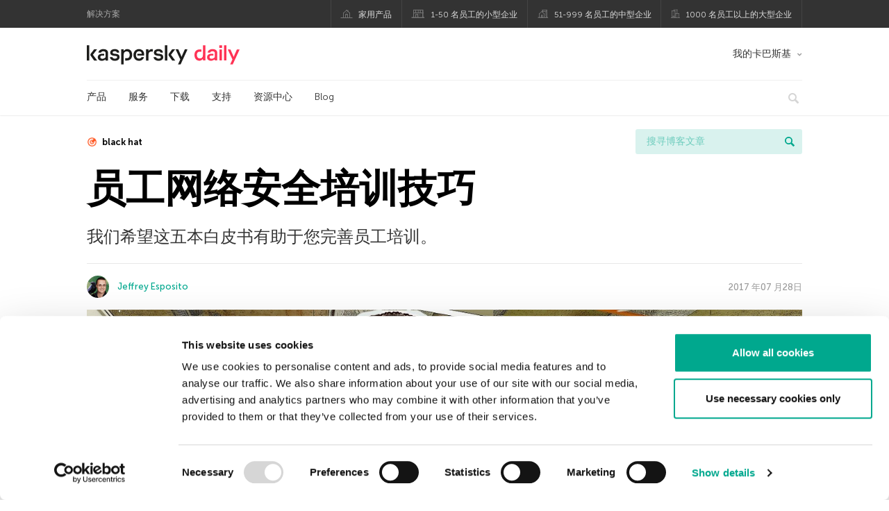

--- FILE ---
content_type: text/html; charset=UTF-8
request_url: https://www.kaspersky.com.cn/blog/tips-to-educate-staff-on-cybersec/8238/
body_size: 15858
content:
<!DOCTYPE html>
<html lang="zh-CN" class="no-js">

<head>
	<meta charset="UTF-8" />
	<meta name="viewport" content="width=device-width, initial-scale=1" />
	<link rel="profile" href="http://gmpg.org/xfn/11" />
	<meta http-equiv="X-UA-Compatible" content="IE=Edge">
		<title>员工网络安全培训技巧 | 卡巴斯基官方博客</title>

<!-- The SEO Framework by Sybre Waaijer -->
<link rel="canonical" href="https://www.kaspersky.com.cn/blog/tips-to-educate-staff-on-cybersec/8238/" />
<meta name="description" content="我们希望这五本白皮书有助于您完善员工培训。" />
<meta property="og:type" content="article" />
<meta property="og:locale" content="zh_CN" />
<meta property="og:site_name" content="卡巴斯基官方博客" />
<meta property="og:title" content="员工网络安全培训技巧" />
<meta property="og:description" content="我们希望这五本白皮书有助于您完善员工培训。" />
<meta property="og:url" content="https://www.kaspersky.com.cn/blog/tips-to-educate-staff-on-cybersec/8238/" />
<meta property="og:image" content="https://media.kasperskydaily.com/wp-content/uploads/sites/97/2017/08/02182542/Featured-office-teacher.jpg" />
<meta name="twitter:card" content="summary_large_image" />
<meta name="twitter:site" content="@kaspersky" />
<meta name="twitter:creator" content="@kaspersky" />
<meta name="twitter:title" content="员工网络安全培训技巧" />
<meta name="twitter:description" content="我们希望这五本白皮书有助于您完善员工培训。" />
<meta name="twitter:image" content="https://media.kasperskydaily.com/wp-content/uploads/sites/97/2017/08/02182542/Featured-office-teacher.jpg" />
<script type="application/ld+json">{"@context":"https://schema.org","@graph":[{"@type":"WebSite","@id":"https://www.kaspersky.com.cn/blog/#/schema/WebSite","url":"https://www.kaspersky.com.cn/blog/","name":"卡巴斯基官方博客","alternateName":"Kaspersky","description":"卡巴斯基官方博客为您提供更多专业知识以保护您免受病毒、间谍软件、黑客、垃圾邮件以及其他恶意软件的威胁。","inLanguage":"zh-CN","potentialAction":{"@type":"SearchAction","target":{"@type":"EntryPoint","urlTemplate":"https://www.kaspersky.com.cn/blog/search/{search_term_string}/"},"query-input":"required name=search_term_string"},"publisher":{"@type":"Organization","@id":"https://www.kaspersky.com.cn/blog/#/schema/Organization","name":"Kaspersky","url":"https://www.kaspersky.com.cn/blog/","logo":{"@type":"ImageObject","url":"https://media.kasperskydaily.com/wp-content/uploads/sites/97/2019/06/04140742/kl-favicon-new.png","contentUrl":"https://media.kasperskydaily.com/wp-content/uploads/sites/97/2019/06/04140742/kl-favicon-new.png","width":512,"height":512}}},{"@type":"WebPage","@id":"https://www.kaspersky.com.cn/blog/tips-to-educate-staff-on-cybersec/8238/","url":"https://www.kaspersky.com.cn/blog/tips-to-educate-staff-on-cybersec/8238/","name":"员工网络安全培训技巧 | 卡巴斯基官方博客","description":"我们希望这五本白皮书有助于您完善员工培训。","inLanguage":"zh-CN","isPartOf":{"@id":"https://www.kaspersky.com.cn/blog/#/schema/WebSite"},"breadcrumb":{"@type":"BreadcrumbList","@id":"https://www.kaspersky.com.cn/blog/#/schema/BreadcrumbList","itemListElement":[{"@type":"ListItem","position":1,"item":"https://www.kaspersky.com.cn/blog/","name":"卡巴斯基官方博客"},{"@type":"ListItem","position":2,"item":"https://www.kaspersky.com.cn/blog/category/business/","name":"Category: 企业"},{"@type":"ListItem","position":3,"item":"https://www.kaspersky.com.cn/blog/category/business/smb/","name":"Category: SMB"},{"@type":"ListItem","position":4,"name":"员工网络安全培训技巧"}]},"potentialAction":{"@type":"ReadAction","target":"https://www.kaspersky.com.cn/blog/tips-to-educate-staff-on-cybersec/8238/"},"datePublished":"2017-07-28T10:33:06+00:00","dateModified":"2019-11-26T10:58:54+00:00","author":{"@type":"Person","@id":"https://www.kaspersky.com.cn/blog/#/schema/Person/bdf651af61612ca51faa857abe491832","name":"Jeffrey Esposito","description":"&#039;Unless someone like you cares a whole awful lot, Nothing is going to get better. It&#039;s not.&#039;"}}]}</script>
<script type="application/ld+json">{"@context":"https://schema.org","@type":"NewsArticle","mainEntityOfPage":{"@type":"WebPage","@id":"https://www.kaspersky.com.cn/blog/tips-to-educate-staff-on-cybersec/8238/"},"headline":"员工网络安全培训技巧","image":"https://media.kasperskydaily.com/wp-content/uploads/sites/97/2017/08/02182542/Featured-office-teacher.jpg","datePublished":"2017-07-28T10:33:06+00:00","dateModified":"2019-11-26T10:58:54+00:00","author":{"@type":"Person","name":"Jeffrey Esposito","url":"https://www.kaspersky.com.cn/blog/author/jeffrey/"},"publisher":{"@type":"Organization","name":"Kaspersky","logo":{"@type":"ImageObject","url":"https://media.kasperskydaily.com/wp-content/uploads/sites/97/2019/06/04140742/kl-favicon-new.png","width":60,"height":60}},"description":"我们希望这五本白皮书有助于您完善员工培训。"}</script>
<!-- / The SEO Framework by Sybre Waaijer | 45.39ms meta | 0.14ms boot -->

<link rel="dns-prefetch" href="//connect.facebook.net" />
<link rel='dns-prefetch' href='//www.google.com' />
<link rel='dns-prefetch' href='//www.kaspersky.com.cn' />
<link rel='dns-prefetch' href='//app-sj06.marketo.com' />
<link rel='dns-prefetch' href='//connect.facebook.net' />
<link rel="alternate" type="application/rss+xml" title="Daily - Chinese - China - www.kaspersky.com.cn/blog &raquo; Feed" href="https://www.kaspersky.com.cn/blog/feed/" />
<link rel="alternate" type="application/rss+xml" title="Daily - Chinese - China - www.kaspersky.com.cn/blog &raquo; 评论 Feed" href="https://www.kaspersky.com.cn/blog/comments/feed/" />
<link rel="alternate" title="oEmbed (JSON)" type="application/json+oembed" href="https://www.kaspersky.com.cn/blog/wp-json/oembed/1.0/embed?url=https%3A%2F%2Fwww.kaspersky.com.cn%2Fblog%2Ftips-to-educate-staff-on-cybersec%2F8238%2F" />
<link rel="alternate" title="oEmbed (XML)" type="text/xml+oembed" href="https://www.kaspersky.com.cn/blog/wp-json/oembed/1.0/embed?url=https%3A%2F%2Fwww.kaspersky.com.cn%2Fblog%2Ftips-to-educate-staff-on-cybersec%2F8238%2F&#038;format=xml" />
<link rel='stylesheet' id='kspr_twitter_pullquote-group-css' href='//assets.kasperskydaily.com/blog/wp-content/plugins/bwp-minify/min/?f=wp-content/plugins/kspr_twitter_pullquote/css/style.css,wp-content/plugins/pullquote-shortcode/css/pullquote-shortcode.css,wp-content/themes/daily2019/assets/css/main.css,wp-content/themes/daily2019/assets/css/post.css,wp-content/themes/daily2019/assets/font-awesome/css/font-awesome.min.css,wp-content/plugins/kaspersky-instagram/css/magnific-popup.css,wp-content/plugins/kaspersky-instagram/css/widget.css' type='text/css' media='all' />
<meta name="sentry-trace" content="78e326aa67844d329688992bb812b945-ee5b6a59d89f48f0-1" />
<meta name="traceparent" content="" />
<meta name="baggage" content="sentry-trace_id=78e326aa67844d329688992bb812b945,sentry-sample_rate=0.3,sentry-transaction=%2F%7Bname%7D%2F%7Bp%7D,sentry-public_key=4826a69933e641c5b854fe1e8b9d9752,sentry-release=1.0,sentry-environment=yandex-production,sentry-sampled=true,sentry-sample_rand=0.128105" />
<script type="text/javascript" src="//app-sj06.marketo.com/js/forms2/js/forms2.min.js?ver=1.1.1" id="kasp-marketo-remote-js-js"></script>
<link rel="alternate" hreflang="zh" href="https://www.kaspersky.com.cn/blog/tips-to-educate-staff-on-cybersec/8238/" />
<link rel="alternate" hreflang="en-in" href="https://www.kaspersky.co.in/blog/tips-to-educate-staff-on-cybersec/11053/" />
<link rel="alternate" hreflang="tr" href="https://www.kaspersky.com.tr/blog/tips-to-educate-staff-on-cybersec/3738/" />
<link rel="alternate" hreflang="x-default" href="https://www.kaspersky.com/blog/tips-to-educate-staff-on-cybersec/17842/" />
<link rel="alternate" hreflang="pl" href="https://plblog.kaspersky.com/tips-to-educate-staff-on-cybersec/7151/" />
<script type="text/javascript" src="https://www.kaspersky.com.cn/blog/wp-includes/js/jquery/jquery.min.js?ver=3.7.1" id="jquery-core-js"></script>
<script type="text/javascript" src="https://www.kaspersky.com.cn/blog/wp-includes/js/jquery/jquery-migrate.min.js?ver=3.4.1" id="jquery-migrate-js"></script>
<script type='text/javascript' src='//assets.kasperskydaily.com/blog/wp-content/plugins/bwp-minify/min/?f=wp-content/plugins/kspr_twitter_pullquote/js/kaspersky-twitter-pullquote.js,wp-content/plugins/kaspersky-instagram/js/jquery.magnific-popup.min.js,wp-content/plugins/kaspersky-instagram/js/widget.js'></script>
<link rel="https://api.w.org/" href="https://www.kaspersky.com.cn/blog/wp-json/" /><link rel="alternate" title="JSON" type="application/json" href="https://www.kaspersky.com.cn/blog/wp-json/wp/v2/posts/8238" /><link rel="EditURI" type="application/rsd+xml" title="RSD" href="https://www.kaspersky.com.cn/blog/xmlrpc.php?rsd" />
		<script>
			window.dataLayer = window.dataLayer || [];
			window.dataLayer.push({
				'Author' : 'Jeffrey Esposito',
				'PostId' : '8238',
				'PublicationDate' : '2017-07-28',
				'Categories': 'SMB, 企业, 小贴士',
				'Tags': '2017黑帽大会, black hat, 小贴士, 网络安全小贴士',
				'MainTag': 'black hat',
				'Hashtags': '',

			});
		</script>
				<!-- Start GTM container script -->
		<script>(function(w,d,s,l,i){w[l]=w[l]||[];w[l].push({'gtm.start':
		new Date().getTime(),event:'gtm.js'});var f=d.getElementsByTagName(s)[0],
		j=d.createElement(s),dl=l!='dataLayer'?'&l='+l:'';j.async=true;j.src=
		'//www.googletagmanager.com/gtm.js?id='+i+dl;f.parentNode.insertBefore(j,f);
		})(window,document,'script','dataLayer','GTM-WZ7LJ3');</script>
		<!-- End Start GTM container script -->
		
		<meta name="google-site-verification" content="kI18MxpplOONG_DQAf4qX7bLxhVRD29aEU954cqyIso" />
<meta name="google-site-verification" content="qPGFePgRrLl_FIML7vcAFOLHcPFld-DkSKkH86iFWk0" />	<script>
		function waitForVariable(varName, callback) {
			let interval = setInterval(() => {
				if (window[varName] !== undefined) {
					clearInterval(interval);
					callback(window[varName]);
				}
			}, 50);
		}

		waitForVariable("Ya", (Ya_ob) => {
			if (Ya_ob && Ya_ob._metrika.getCounters()[0].id) {
				window.dataLayer = window.dataLayer || [];
				dataLayer.push({
					ymCounterId_1: Ya_ob._metrika.getCounters()[0].id
				});
			}
		});
	</script>
<link rel="icon" href="https://media.kasperskydaily.com/wp-content/uploads/sites/97/2019/06/04204833/cropped-k-favicon-new-32x32.png" sizes="32x32" />
<link rel="icon" href="https://media.kasperskydaily.com/wp-content/uploads/sites/97/2019/06/04204833/cropped-k-favicon-new-192x192.png" sizes="192x192" />
<link rel="apple-touch-icon" href="https://media.kasperskydaily.com/wp-content/uploads/sites/97/2019/06/04204833/cropped-k-favicon-new-180x180.png" />
<meta name="msapplication-TileImage" content="https://media.kasperskydaily.com/wp-content/uploads/sites/97/2019/06/04204833/cropped-k-favicon-new-270x270.png" />
</head>

<body class="wp-singular post-template-default single single-post postid-8238 single-format-standard wp-theme-daily2019 lang-zh_CN">
	
		<!-- Start GTM container script -->
		<noscript><iframe src="//www.googletagmanager.com/ns.html?id=GTM-WZ7LJ3" height="0" width="0" style="display:none;visibility:hidden"></iframe></noscript>
		<!-- End Start GTM container script -->
		
			<div id="site-top" class="site-top">
		<div class="container">
			<nav class="site-nav">
				<div class="label"><p>解决方案</p></div><ul class="site-selector"><li><a target="_blank" href="https://www.kaspersky.com.cn/home-security?icid=cn_kdailyheader_acq_ona_smm__onl_b2c_kdaily_prodmen_sm-team_______763b00f738f6b3f3" data-element-id="product-menu" class="font-icons icon-home top-menu-business-stripe menu-item menu-item-type-custom menu-item-object-custom menu-item-8150">家用产品</a></li>
<li><a title="font-icons icon-small-business" target="_blank" href="https://www.kaspersky.com.cn/small-business-security?icid=cn_kdailyheader_acq_ona_smm__onl_b2c_kdaily_prodmen_sm-team_______763b00f738f6b3f3" data-element-id="product-menu" class="font-icons icon-small-business top-menu-business-stripe menu-item menu-item-type-custom menu-item-object-custom menu-item-8151">1-50 名员工的小型企业</a></li>
<li><a target="_blank" href="https://www.kaspersky.com.cn/small-to-medium-business-security?icid=cn_kdailyheader_acq_ona_smm__onl_b2c_kdaily_prodmen_sm-team_______763b00f738f6b3f3" data-element-id="product-menu" class="font-icons icon-medium-business top-menu-business-stripe menu-item menu-item-type-custom menu-item-object-custom menu-item-8152">51-999 名员工的中型企业</a></li>
<li><a target="_blank" href="https://www.kaspersky.com.cn/enterprise-security?icid=cn_kdailyheader_acq_ona_smm__onl_b2c_kdaily_prodmen_sm-team_______763b00f738f6b3f3" data-element-id="product-menu" class="font-icons icon-enterprise top-menu-business-stripe menu-item menu-item-type-custom menu-item-object-custom menu-item-8153">1000 名员工以上的大型企业</a></li>
</ul>			</nav>
		</div>
	</div>

	<header id="site-header" class="site-header">
		<div class="container">
			<a href="" class="menu-toggle">
				<span></span>
				<span></span>
				<span></span>
			</a>
								<div class="site-title ">
										<a href="https://www.kaspersky.com.cn/blog/" title="卡巴斯基官方博客" rel="home">
						<i class="kaspersky-logo">卡巴斯基官方博客</i>
						<span class="logo-text"></span>
						
					</a>
							</div>
	
	<ul id="menu-my-kaspersky" class="menu-utility"><li id="menu-item-8146" class="dropdown my-kaspersky top-menu-my-kaspersky menu-item menu-item-type-custom menu-item-object-custom menu-item-has-children menu-item-8146"><a href="https://my.kaspersky.com/?icid=cn_kdailyheader_acq_ona_smm__onl_b2c_kdaily_main-menu_sm-team_______0fdefb5f652f2a04">我的卡巴斯基</a>
<ul class="sub-menu">
	<li id="menu-item-8147" class="menu-item menu-item-type-custom menu-item-object-custom menu-item-8147"><a href="https://my.kaspersky.com/MyDevices?icid=cn_kdailyheader_acq_ona_smm__onl_b2c_kdaily_main-menu_sm-team_______0fdefb5f652f2a04"><i class="font-icons icon-devices"></i>我的设备</a></li>
	<li id="menu-item-8148" class="menu-item menu-item-type-custom menu-item-object-custom menu-item-8148"><a href="https://my.kaspersky.com/MyLicenses?icid=cn_kdailyheader_acq_ona_smm__onl_b2c_kdaily_main-menu_sm-team_______0fdefb5f652f2a04"><i class="font-icons icon-subscriptions"></i>我的产品/订阅</a></li>
	<li id="menu-item-8149" class="menu-item menu-item-type-custom menu-item-object-custom menu-item-8149"><a href="https://my.kaspersky.com/redirect?icid=cn_kdailyheader_acq_ona_smm__onl_b2c_kdaily_main-menu_sm-team_______0fdefb5f652f2a04"><i class="font-icons icon-card"></i>我的订单</a></li>
</ul>
</li>
</ul>
	<nav class="main-nav">
		<ul id="menu-smb" class="main-menu medium-menu"><li class="menu-item menu-item-type-custom menu-item-object-custom menu-item-has-children menu-item-12686"><a href="#" data-element-id="main-menu">产品</a>
<ul class="submenu">
<li class="menu-item menu-item-type-custom menu-item-object-custom menu-item-has-children menu-item-12687"><a href="#" data-element-id="main-menu">first-column</a>
	<ul class="submenu">
<li class="menu-item menu-item-type-custom menu-item-object-custom menu-item-12688"><a href="https://www.kaspersky.com.cn/next-edr-foundations?icid=cn_kdailyheader_acq_ona_smm__onl_b2b_kdaily_main-menu_sm-team_______1dc9e62fff2f06fb" data-element-id="main-menu"><figure><img alt="" src="https://content.kaspersky-labs.com/fm/site-editor/55/55ae9ce1a33a9ab5c077795932245989/processed/edr-foundations.svg"></figure>卡巴斯基Next EDR基础版</a>
<li class="menu-item menu-item-type-custom menu-item-object-custom menu-item-12689"><a href="https://www.kaspersky.com.cn/small-to-medium-business-security/endpoint-core?icid=cn_kdailyheader_acq_ona_smm__onl_b2b_kdaily_main-menu_sm-team_______1dc9e62fff2f06fb" data-element-id="main-menu"><figure><img alt="" src="https://www.kaspersky.com.cn/content/zh-cn/images/product-icon-core.png"></figure>基础版</a>
<li class="menu-item menu-item-type-custom menu-item-object-custom menu-item-12690"><a href="https://www.kaspersky.com.cn/small-to-medium-business-security/virtualization-hybrid-cloud?icid=cn_kdailyheader_acq_ona_smm__onl_b2b_kdaily_main-menu_sm-team_______1dc9e62fff2f06fb" data-element-id="main-menu"><figure><img alt="" src="https://www.kaspersky.com.cn/content/zh-cn/images/smb/icons/icon-hybrid-cloud.png"></figure>混合云 新</a>
	</ul>

<li class="menu-item menu-item-type-custom menu-item-object-custom menu-item-has-children menu-item-12691"><a href="#" data-element-id="main-menu">regular-column</a>
	<ul class="submenu">
<li class="title"><h6>可选解决方案</h6><p>独立保护适用于：</p>
<li class="menu-item menu-item-type-custom menu-item-object-custom menu-item-12693"><a href="https://www.kaspersky.com.cn/small-to-medium-business-security/mail-server?icid=cn_kdailyheader_acq_ona_smm__onl_b2b_kdaily_main-menu_sm-team_______1dc9e62fff2f06fb" data-element-id="main-menu">邮件服务器</a>
<li class="menu-item menu-item-type-custom menu-item-object-custom menu-item-12694"><a href="https://www.kaspersky.com.cn/small-to-medium-business-security/internet-gateway?icid=cn_kdailyheader_acq_ona_smm__onl_b2b_kdaily_main-menu_sm-team_______1dc9e62fff2f06fb" data-element-id="main-menu">Internet 网关 新</a>
<li class="menu-item menu-item-type-custom menu-item-object-custom menu-item-12695"><a href="https://www.kaspersky.com.cn/small-to-medium-business-security/virtualization-hybrid-cloud?icid=cn_kdailyheader_acq_ona_smm__onl_b2b_kdaily_main-menu_sm-team_______1dc9e62fff2f06fb" data-element-id="main-menu">虚拟化 混合云安全</a>
<li class="menu-item menu-item-type-custom menu-item-object-custom menu-item-12696"><a href="https://www.kaspersky.com.cn/small-to-medium-business-security/systems-management?icid=cn_kdailyheader_acq_ona_smm__onl_b2b_kdaily_main-menu_sm-team_______1dc9e62fff2f06fb" data-element-id="main-menu">系统管理</a>
<li class="menu-item menu-item-type-custom menu-item-object-custom menu-item-12697"><a href="https://www.kaspersky.com.cn/small-to-medium-business-security/storage?icid=cn_kdailyheader_acq_ona_smm__onl_b2b_kdaily_main-menu_sm-team_______1dc9e62fff2f06fb" data-element-id="main-menu">存储</a>
<li class="menu-item menu-item-type-custom menu-item-object-custom menu-item-12698"><a href="https://www.kaspersky.com.cn/small-to-medium-business-security/targeted-solutions?icid=cn_kdailyheader_acq_ona_smm__onl_b2b_kdaily_main-menu_sm-team_______1dc9e62fff2f06fb" data-element-id="main-menu">查看更多</a>
	</ul>

</ul>

<li class="menu-item menu-item-type-custom menu-item-object-custom menu-item-12699"><a href="https://www.kaspersky.com.cn/small-to-medium-business-security/services?icid=cn_kdailyheader_acq_ona_smm__onl_b2b_kdaily_main-menu_sm-team_______1dc9e62fff2f06fb" data-element-id="main-menu">服务</a>
<li class="menu-item menu-item-type-custom menu-item-object-custom menu-item-12700"><a href="https://www.kaspersky.com.cn/small-to-medium-business-security/downloads?icid=cn_kdailyheader_acq_ona_smm__onl_b2b_kdaily_main-menu_sm-team_______1dc9e62fff2f06fb" data-element-id="main-menu">下载</a>
<li class="menu-item menu-item-type-custom menu-item-object-custom menu-item-12701"><a href="http://support.kaspersky.cn/?icid=cn_kdailyheader_acq_ona_smm__onl_b2b_kdaily_main-menu_sm-team_______1dc9e62fff2f06fb" data-element-id="main-menu">支持</a>
<li class="menu-item menu-item-type-custom menu-item-object-custom menu-item-has-children menu-item-12702"><a href="https://www.kaspersky.com.cn/small-to-medium-business-security/resources?icid=cn_kdailyheader_acq_ona_smm__onl_b2b_kdaily_main-menu_sm-team_______1dc9e62fff2f06fb" data-element-id="main-menu">资源中心</a>
<ul class="submenu">
<li class="menu-item menu-item-type-custom menu-item-object-custom menu-item-12704"><a href="https://www.kaspersky.com.cn/small-to-medium-business-security/resources/insights?icid=cn_kdailyheader_acq_ona_smm__onl_b2b_kdaily_main-menu_sm-team_______1dc9e62fff2f06fb" data-element-id="main-menu">视野</a>
<li class="menu-item menu-item-type-custom menu-item-object-custom menu-item-12705"><a href="https://www.kaspersky.com.cn/small-to-medium-business-security/resources/products?icid=cn_kdailyheader_acq_ona_smm__onl_b2b_kdaily_main-menu_sm-team_______1dc9e62fff2f06fb" data-element-id="main-menu">产品和解决方案</a>
<li class="menu-item menu-item-type-custom menu-item-object-custom menu-item-12706"><a href="https://www.kaspersky.com.cn/small-to-medium-business-security/resources/customers?icid=cn_kdailyheader_acq_ona_smm__onl_b2b_kdaily_main-menu_sm-team_______1dc9e62fff2f06fb" data-element-id="main-menu">客户案例</a>
<li class="menu-item menu-item-type-custom menu-item-object-custom menu-item-12707"><a href="https://www.kaspersky.com.cn/small-to-medium-business-security/resources/industry-awards-and-recognition?icid=cn_kdailyheader_acq_ona_smm__onl_b2b_kdaily_main-menu_sm-team_______1dc9e62fff2f06fb" data-element-id="main-menu">奖项和表彰</a>
<li class="menu-item menu-item-type-custom menu-item-object-custom menu-item-12708"><a href="https://www.kaspersky.com.cn/small-to-medium-business-security/resources/technology?icid=cn_kdailyheader_acq_ona_smm__onl_b2b_kdaily_main-menu_sm-team_______1dc9e62fff2f06fb" data-element-id="main-menu">技术</a>
</ul>

<li class="menu-item menu-item-type-custom menu-item-object-custom menu-item-has-children menu-item-12709"><a href="#" data-element-id="main-menu">Blog</a>
<ul class="submenu">
<li class="menu-item menu-item-type-taxonomy menu-item-object-category menu-item-12710"><a href="https://www.kaspersky.com.cn/blog/category/products/" data-element-id="main-menu">产品</a><div class="desc"> </div>
<li class="menu-item menu-item-type-taxonomy menu-item-object-category current-post-ancestor current-menu-parent current-post-parent menu-item-12711"><a href="https://www.kaspersky.com.cn/blog/category/business/" data-element-id="main-menu">企业</a><div class="desc"> </div>
<li class="menu-item menu-item-type-taxonomy menu-item-object-category menu-item-12712"><a href="https://www.kaspersky.com.cn/blog/category/%e5%95%86%e4%b8%9a/" data-element-id="main-menu">商业</a><div class="desc"> </div>
<li class="menu-item menu-item-type-taxonomy menu-item-object-category menu-item-12713"><a href="https://www.kaspersky.com.cn/blog/category/threats/" data-element-id="main-menu">威胁</a><div class="desc"> </div>
<li class="menu-item menu-item-type-taxonomy menu-item-object-category current-post-ancestor current-menu-parent current-post-parent menu-item-12714"><a href="https://www.kaspersky.com.cn/blog/category/tips/" data-element-id="main-menu">小贴士</a><div class="desc"> </div>
<li class="menu-item menu-item-type-taxonomy menu-item-object-category menu-item-12715"><a href="https://www.kaspersky.com.cn/blog/category/%e6%8a%80%e6%9c%af/" data-element-id="main-menu">技术</a><div class="desc"> </div>
<li class="menu-item menu-item-type-taxonomy menu-item-object-category menu-item-12716"><a href="https://www.kaspersky.com.cn/blog/category/news/" data-element-id="main-menu">新闻</a><div class="desc"> </div>
<li class="menu-item menu-item-type-taxonomy menu-item-object-category menu-item-12717"><a href="https://www.kaspersky.com.cn/blog/category/special-projects/" data-element-id="main-menu">特殊项目</a><div class="desc"> </div>
<li class="menu-item menu-item-type-taxonomy menu-item-object-category menu-item-12718"><a href="https://www.kaspersky.com.cn/blog/category/technology/" data-element-id="main-menu">科技</a><div class="desc"> </div>
<li class="menu-item menu-item-type-taxonomy menu-item-object-category menu-item-12719"><a href="https://www.kaspersky.com.cn/blog/category/%e7%a7%bb%e5%8a%a8%e8%ae%be%e5%a4%87/" data-element-id="main-menu">移动设备</a><div class="desc"> </div>
<li class="menu-item menu-item-type-taxonomy menu-item-object-category menu-item-12720"><a href="https://www.kaspersky.com.cn/blog/category/privacy/" data-element-id="main-menu">隐私</a><div class="desc"> </div>
</ul>


<li class="search">
	<a href="#" class="inactive search-button">
		<i class="font-icons icon-search"></i>
	</a>
	<form action="https://www.kaspersky.com.cn/search">
		<input type="text" placeholder="请在此输入" name="query" value="" autocomplete="off">
	</form>
	<a href="#" class="close-search">
		<i class="font-icons icon-cancel"></i>
	</a>
</li>
</ul>	</nav>
	</div>
	</header><!-- #site-header -->

	<div class="mobile-menu-wrapper">
		<ul class="mobile-nav" data-back="返回">
			<li class="title">
				<span>解决方案</span>
			</li>
			<li class="parent" data-parent="面向家庭用户的解决方案" data-icon="font-icons icon-home top-item"><a rel="面向家庭用户的解决方案" href="#" data-element-id="mobile-menu"><i class="font-icons icon-home top-item"></i><span>家庭用户</span></a>
<ul class="submenu">
<li class="parent" data-parent="产品" data-icon="top-item no-icon"><a rel="产品" href="#" data-element-id="mobile-menu"><i class="top-item no-icon"></i><span>产品</span></a>
	<ul class="submenu">
<li class="menu-item menu-item-type-custom menu-item-object-custom menu-item-8042"><a href="https://www.kaspersky.com.cn/total-security?icid=cn_kdailyheader_acq_ona_smm__onl_b2c_kdaily_mobmen_sm-team_______872548f6f20a029b" data-element-id="mobile-menu"><small class="green-top">卡巴斯基</small>全方位安全软件<span></a>
<li class="menu-item menu-item-type-custom menu-item-object-custom menu-item-8043"><a href="https://www.kaspersky.com.cn/internet-security?icid=cn_kdailyheader_acq_ona_smm__onl_b2c_kdaily_mobmen_sm-team_______872548f6f20a029b" data-element-id="mobile-menu"><small class="green-top">卡巴斯基</small>安全软件<span></a>
<li class="menu-item menu-item-type-custom menu-item-object-custom menu-item-8044"><a href="https://www.kaspersky.com.cn/antivirus?icid=cn_kdailyheader_acq_ona_smm__onl_b2c_kdaily_mobmen_sm-team_______872548f6f20a029b" data-element-id="mobile-menu"><small class="green-top">卡巴斯基</small>反病毒软件<span></a>
<li class="menu-item menu-item-type-custom menu-item-object-custom menu-item-8046"><a href="https://www.kaspersky.com.cn/mac-security?icid=cn_kdailyheader_acq_ona_smm__onl_b2c_kdaily_mobmen_sm-team_______872548f6f20a029b" data-element-id="mobile-menu"><small class="green-top">卡巴斯基</small>安全软件 for Mac<span></a>
<li class="menu-item menu-item-type-custom menu-item-object-custom menu-item-8071"><a href="https://www.kaspersky.com.cn/android-security?icid=cn_kdailyheader_acq_ona_smm__onl_b2c_kdaily_mobmen_sm-team_______872548f6f20a029b" data-element-id="mobile-menu"><small class="green-top">卡巴斯基</small>安全软件 安卓版</a>
<li class="menu-item menu-item-type-custom menu-item-object-custom menu-item-8072"><a href="https://www.kaspersky.com.cn/free-antivirus?icid=cn_kdailyheader_acq_ona_smm__onl_b2c_kdaily_mobmen_sm-team_______872548f6f20a029b" data-element-id="mobile-menu"><small class="green-top">卡巴斯基</small>免费版</a>
<li class="title"><h6><span>免费工具</span></h6>
<li class="menu-item menu-item-type-custom menu-item-object-custom menu-item-8034"><a href="https://www.kaspersky.com.cn/free-software-updater?icid=cn_kdailyheader_acq_ona_smm__onl_b2c_kdaily_mobmen_sm-team_______872548f6f20a029b" data-element-id="mobile-menu">卡巴斯基软件更新程序</a>
<li class="menu-item menu-item-type-custom menu-item-object-custom menu-item-8033"><a href="https://www.kaspersky.com.cn/qr-scanner?icid=cn_kdailyheader_acq_ona_smm__onl_b2c_kdaily_mobmen_sm-team_______872548f6f20a029b" data-element-id="mobile-menu">卡巴斯基二维码扫描器</a>
<li class="menu-item menu-item-type-custom menu-item-object-custom menu-item-8073"><a href="https://www.kaspersky.com.cn/downloads?icid=cn_kdailyheader_acq_ona_smm__onl_b2c_kdaily_mobmen_sm-team_______872548f6f20a029b" data-element-id="mobile-menu">查看更多</a>
	</ul>

<li class="menu-item menu-item-type-custom menu-item-object-custom menu-item-8052"><a href="https://www.kaspersky.com.cn/renewal-center/home?icid=cn_kdailyheader_acq_ona_smm__onl_b2c_kdaily_mobmen_sm-team_______872548f6f20a029b" data-element-id="mobile-menu">续订</a>
<li class="menu-item menu-item-type-custom menu-item-object-custom menu-item-8053"><a href="https://www.kaspersky.com.cn/downloads?icid=cn_kdailyheader_acq_ona_smm__onl_b2c_kdaily_mobmen_sm-team_______872548f6f20a029b" data-element-id="mobile-menu">下载</a>
<li class="menu-item menu-item-type-custom menu-item-object-custom menu-item-8131"><a href="https://support.kaspersky.com.cn/?icid=cn_kdailyheader_acq_ona_smm__onl_b2c_kdaily_mobmen_sm-team_______872548f6f20a029b" data-element-id="mobile-menu">支持</a>
<li class="menu-item menu-item-type-custom menu-item-object-custom menu-item-8132"><a href="https://www.kaspersky.com.cn/resource-center?icid=cn_kdailyheader_acq_ona_smm__onl_b2c_kdaily_mobmen_sm-team_______872548f6f20a029b" data-element-id="mobile-menu">资源中心</a>
<li class="parent" data-parent="我的卡巴斯基" data-icon="top-item no-icon"><a rel="我的卡巴斯基" href="https://my.kaspersky.com/?icid=cn_kdailyheader_acq_ona_smm__onl_b2c_kdaily_mobmen_sm-team_______872548f6f20a029b" data-element-id="mobile-menu"><i class="top-item no-icon"></i><span>我的卡巴斯基</span></a>
	<ul class="submenu">
<li class="menu-item menu-item-type-custom menu-item-object-custom menu-item-8075"><a href="https://my.kaspersky.com/MyDevices?icid=cn_kdailyheader_acq_ona_smm__onl_b2c_kdaily_mobmen_sm-team_______872548f6f20a029b" data-element-id="mobile-menu"><i class="font-icons icon-devices"></i> 我的设备</a>
<li class="menu-item menu-item-type-custom menu-item-object-custom menu-item-8076"><a href="https://my.kaspersky.com/MyLicenses?icid=cn_kdailyheader_acq_ona_smm__onl_b2c_kdaily_mobmen_sm-team_______872548f6f20a029b" data-element-id="mobile-menu"><i class="font-icons icon-subscriptions"></i> 我的产品/订阅</a>
<li class="menu-item menu-item-type-custom menu-item-object-custom menu-item-8077"><a href="https://my.kaspersky.com/MyAccount?icid=cn_kdailyheader_acq_ona_smm__onl_b2c_kdaily_mobmen_sm-team_______872548f6f20a029b" data-element-id="mobile-menu"><i class="font-icons icon-card"></i> 我的订单</a>
	</ul>

</ul>

<li class="parent" data-parent="小型企业解决方案" data-icon="font-icons icon-small-business top-item"><a title="1-50 名员工的小型企业" rel="小型企业解决方案" href="#" data-element-id="mobile-menu"><i class="font-icons icon-small-business top-item"></i><span>小型企业解决方案</span><small>1-50 名员工的小型企业</small></a>
<ul class="submenu">
<li class="parent" data-parent="Products" data-icon="top-item no-icon"><a rel="Products" href="#" data-element-id="mobile-menu"><i class="top-item no-icon"></i><span>产品</span></a>
	<ul class="submenu">
<li class="menu-item menu-item-type-custom menu-item-object-custom menu-item-8050"><a href="https://www.kaspersky.com.cn/small-business-security/small-office-security?icid=cn_kdailyheader_acq_ona_smm__onl_b2c_kdaily_mobmen_sm-team_______872548f6f20a029b" data-element-id="mobile-menu"><small class="green-top">卡巴斯基</small>中小企业安全解决方案</a>
<li class="menu-item menu-item-type-custom menu-item-object-custom menu-item-8032"><a href="https://www.kaspersky.com.cn/small-to-medium-business-security/endpoint-core?icid=cn_kdailyheader_acq_ona_smm__onl_b2c_kdaily_mobmen_sm-team_______872548f6f20a029b" data-element-id="mobile-menu"><small class="green-top">卡巴斯基</small>网络安全解决方案 基础版</a>
<li class="menu-item menu-item-type-custom menu-item-object-custom menu-item-8078"><a href="https://www.kaspersky.com.cn/small-to-medium-business-security/endpoint-select?icid=cn_kdailyheader_acq_ona_smm__onl_b2c_kdaily_mobmen_sm-team_______872548f6f20a029b" data-element-id="mobile-menu"><small class="green-top">卡巴斯基</small>网络安全解决方案 标准版</a>
<li class="menu-item menu-item-type-custom menu-item-object-custom menu-item-8079"><a href="https://www.kaspersky.com.cn/small-to-medium-business-security/endpoint-advanced?icid=cn_kdailyheader_acq_ona_smm__onl_b2c_kdaily_mobmen_sm-team_______872548f6f20a029b" data-element-id="mobile-menu"><small class="green-top">卡巴斯基</small>网络安全解决方案 高级版</a>
	</ul>

<li class="menu-item menu-item-type-custom menu-item-object-custom menu-item-8080"><a href="https://www.kaspersky.com.cn/small-business-security/downloads?icid=cn_kdailyheader_acq_ona_smm__onl_b2c_kdaily_mobmen_sm-team_______872548f6f20a029b" data-element-id="mobile-menu">下载</a>
<li class="menu-item menu-item-type-custom menu-item-object-custom menu-item-8081"><a href="http://support.kaspersky.com.cn/?icid=cn_kdailyheader_acq_ona_smm__onl_b2c_kdaily_mobmen_sm-team_______872548f6f20a029b" data-element-id="mobile-menu">支持</a>
<li class="parent" data-parent="Resource Centre" data-icon="top-item no-icon"><a rel="Resource Centre" href="https://www.kaspersky.com.cn/small-business-security/resources?icid=cn_kdailyheader_acq_ona_smm__onl_b2c_kdaily_mobmen_sm-team_______872548f6f20a029b" data-element-id="mobile-menu"><i class="top-item no-icon"></i><span>资源中心</span></a>
	<ul class="submenu">
<li class="menu-item menu-item-type-custom menu-item-object-custom menu-item-8083"><a href="https://www.kaspersky.com.cn/small-business-security/resources/insights?icid=cn_kdailyheader_acq_ona_smm__onl_b2c_kdaily_mobmen_sm-team_______872548f6f20a029b" data-element-id="mobile-menu">见解</a>
<li class="menu-item menu-item-type-custom menu-item-object-custom menu-item-8084"><a href="https://www.kaspersky.com.cn/small-business-security/resources/products?icid=cn_kdailyheader_acq_ona_smm__onl_b2c_kdaily_mobmen_sm-team_______872548f6f20a029b" data-element-id="mobile-menu">我们的产品和解决方案</a>
<li class="menu-item menu-item-type-custom menu-item-object-custom menu-item-8085"><a href="https://www.kaspersky.com.cn/small-business-security/resources/customers?icid=cn_kdailyheader_acq_ona_smm__onl_b2c_kdaily_mobmen_sm-team_______872548f6f20a029b" data-element-id="mobile-menu">客户案例</a>
<li class="menu-item menu-item-type-custom menu-item-object-custom menu-item-8086"><a href="https://www.kaspersky.com.cn/small-business-security/resources/industry-awards-and-recognition?icid=cn_kdailyheader_acq_ona_smm__onl_b2c_kdaily_mobmen_sm-team_______872548f6f20a029b" data-element-id="mobile-menu">业界奖项和表彰</a>
<li class="menu-item menu-item-type-custom menu-item-object-custom menu-item-8087"><a href="https://www.kaspersky.com.cn/small-business-security/resources/technology?icid=cn_kdailyheader_acq_ona_smm__onl_b2c_kdaily_mobmen_sm-team_______872548f6f20a029b" data-element-id="mobile-menu">技术</a>
	</ul>

<li class="parent" data-parent="我的卡巴斯基" data-icon="top-item no-icon"><a rel="我的卡巴斯基" href="https://my.kaspersky.com/?icid=cn_kdailyheader_acq_ona_smm__onl_b2c_kdaily_mobmen_sm-team_______872548f6f20a029b" data-element-id="mobile-menu"><i class="top-item no-icon"></i><span>我的卡巴斯基</span></a>
	<ul class="submenu">
<li class="menu-item menu-item-type-custom menu-item-object-custom menu-item-8089"><a href="https://my.kaspersky.com/MyDevices?icid=cn_kdailyheader_acq_ona_smm__onl_b2c_kdaily_mobmen_sm-team_______872548f6f20a029b" data-element-id="mobile-menu"><i class="font-icons icon-devices"></i> 我的设备</a>
<li class="menu-item menu-item-type-custom menu-item-object-custom menu-item-8090"><a href="https://my.kaspersky.com/MyLicenses?icid=cn_kdailyheader_acq_ona_smm__onl_b2c_kdaily_mobmen_sm-team_______872548f6f20a029b" data-element-id="mobile-menu"><i class="font-icons icon-subscriptions"></i> 我的产品/订阅</a>
<li class="menu-item menu-item-type-custom menu-item-object-custom menu-item-8091"><a href="https://my.kaspersky.com/MyAccount?icid=cn_kdailyheader_acq_ona_smm__onl_b2c_kdaily_mobmen_sm-team_______872548f6f20a029b" data-element-id="mobile-menu"><i class="font-icons icon-card"></i> 我的订单</a>
	</ul>

</ul>

<li class="parent" data-parent="中型企业解决方案" data-icon="font-icons icon-medium-business top-item"><a title="51-999 名员工的中型企业" rel="中型企业解决方案" href="#" data-element-id="mobile-menu"><i class="font-icons icon-medium-business top-item"></i><span>中型企业解决方案</span><small>51-999 名员工的中型企业</small></a>
<ul class="submenu">
<li class="parent" data-parent="产品" data-icon="top-item no-icon"><a rel="产品" href="https://www.kaspersky.com.cn/small-to-medium-business-security?icid=cn_kdailyheader_acq_ona_smm__onl_b2c_kdaily_mobmen_sm-team_______872548f6f20a029b" data-element-id="mobile-menu"><i class="top-item no-icon"></i><span>产品</span></a>
	<ul class="submenu">
<li class="menu-item menu-item-type-custom menu-item-object-custom menu-item-8093"><a href="https://www.kaspersky.com.cn/small-to-medium-business-security/endpoint-core?icid=cn_kdailyheader_acq_ona_smm__onl_b2c_kdaily_mobmen_sm-team_______872548f6f20a029b" data-element-id="mobile-menu"><small class="green-top">卡巴斯基</small>网络安全解决方案 基础版</a>
<li class="menu-item menu-item-type-custom menu-item-object-custom menu-item-8094"><a href="https://www.kaspersky.com.cn/small-to-medium-business-security/endpoint-select?icid=cn_kdailyheader_acq_ona_smm__onl_b2c_kdaily_mobmen_sm-team_______872548f6f20a029b" data-element-id="mobile-menu"><small class="green-top">卡巴斯基</small>网络安全解决方案 标准版</a>
<li class="menu-item menu-item-type-custom menu-item-object-custom menu-item-8095"><a href="https://www.kaspersky.com.cn/small-to-medium-business-security/endpoint-advanced?icid=cn_kdailyheader_acq_ona_smm__onl_b2c_kdaily_mobmen_sm-team_______872548f6f20a029b" data-element-id="mobile-menu"><small class="green-top">卡巴斯基</small>网络安全解决方案 高级版</a>
<li class="menu-item menu-item-type-custom menu-item-object-custom menu-item-8096"><a href="https://www.kaspersky.com.cn/small-to-medium-business-security/total?icid=cn_kdailyheader_acq_ona_smm__onl_b2c_kdaily_mobmen_sm-team_______872548f6f20a029b" data-element-id="mobile-menu"><small class="green-top">卡巴斯基</small>网络安全解决方案 完整版</a>
<li class="title"><h6><span>可选解决方案</span></h6>
<li class="menu-item menu-item-type-custom menu-item-object-custom menu-item-8098"><a href="https://www.kaspersky.com.cn/small-to-medium-business-security/mail-server?icid=cn_kdailyheader_acq_ona_smm__onl_b2c_kdaily_mobmen_sm-team_______872548f6f20a029b" data-element-id="mobile-menu">邮件服务器</a>
<li class="menu-item menu-item-type-custom menu-item-object-custom menu-item-8099"><a href="https://www.kaspersky.com.cn/small-to-medium-business-security/file-server?icid=cn_kdailyheader_acq_ona_smm__onl_b2c_kdaily_mobmen_sm-team_______872548f6f20a029b" data-element-id="mobile-menu">文件服务器</a>
<li class="menu-item menu-item-type-custom menu-item-object-custom menu-item-8100"><a href="https://www.kaspersky.com.cn/small-to-medium-business-security/mobile?icid=cn_kdailyheader_acq_ona_smm__onl_b2c_kdaily_mobmen_sm-team_______872548f6f20a029b" data-element-id="mobile-menu">移动设备</a>
<li class="menu-item menu-item-type-custom menu-item-object-custom menu-item-8101"><a href="https://www.kaspersky.com.cn/small-to-medium-business-security/internet-gateway?icid=cn_kdailyheader_acq_ona_smm__onl_b2c_kdaily_mobmen_sm-team_______872548f6f20a029b" data-element-id="mobile-menu">Internet 网关</a>
<li class="menu-item menu-item-type-custom menu-item-object-custom menu-item-8102"><a href="https://www.kaspersky.com.cn/small-to-medium-business-security/virtualization?icid=cn_kdailyheader_acq_ona_smm__onl_b2c_kdaily_mobmen_sm-team_______872548f6f20a029b" data-element-id="mobile-menu">虚拟化</a>
<li class="menu-item menu-item-type-custom menu-item-object-custom menu-item-8103"><a href="https://www.kaspersky.com.cn/small-to-medium-business-security/collaboration?icid=cn_kdailyheader_acq_ona_smm__onl_b2c_kdaily_mobmen_sm-team_______872548f6f20a029b" data-element-id="mobile-menu">协作</a>
<li class="menu-item menu-item-type-custom menu-item-object-custom menu-item-8104"><a href="https://www.kaspersky.com.cn/small-to-medium-business-security/systems-management?icid=cn_kdailyheader_acq_ona_smm__onl_b2c_kdaily_mobmen_sm-team_______872548f6f20a029b" data-element-id="mobile-menu">系统管理</a>
<li class="menu-item menu-item-type-custom menu-item-object-custom menu-item-8105"><a href="https://www.kaspersky.com.cn/small-to-medium-business-security/storage?icid=cn_kdailyheader_acq_ona_smm__onl_b2c_kdaily_mobmen_sm-team_______872548f6f20a029b" data-element-id="mobile-menu">存储</a>
<li class="menu-item menu-item-type-custom menu-item-object-custom menu-item-8106"><a href="https://www.kaspersky.com.cn/small-to-medium-business-security/targeted-solutions?icid=cn_kdailyheader_acq_ona_smm__onl_b2c_kdaily_mobmen_sm-team_______872548f6f20a029b" data-element-id="mobile-menu">查看更多</a>
	</ul>

<li class="menu-item menu-item-type-custom menu-item-object-custom menu-item-8107"><a href="https://www.kaspersky.com.cn/small-to-medium-business-security/services?icid=cn_kdailyheader_acq_ona_smm__onl_b2c_kdaily_mobmen_sm-team_______872548f6f20a029b" data-element-id="mobile-menu">服务</a>
<li class="menu-item menu-item-type-custom menu-item-object-custom menu-item-8108"><a href="https://www.kaspersky.com.cn/small-to-medium-business-security/downloads?icid=cn_kdailyheader_acq_ona_smm__onl_b2c_kdaily_mobmen_sm-team_______872548f6f20a029b" data-element-id="mobile-menu">下载</a>
<li class="menu-item menu-item-type-custom menu-item-object-custom menu-item-8109"><a href="https://support.kaspersky.com.cn/?icid=cn_kdailyheader_acq_ona_smm__onl_b2c_kdaily_mobmen_sm-team_______872548f6f20a029b" data-element-id="mobile-menu">支持</a>
<li class="parent" data-parent="资源中心" data-icon="top-item no-icon"><a rel="资源中心" href="https://www.kaspersky.com.cn/small-to-medium-business-security/resources?icid=cn_kdailyheader_acq_ona_smm__onl_b2c_kdaily_mobmen_sm-team_______872548f6f20a029b" data-element-id="mobile-menu"><i class="top-item no-icon"></i><span>资源中心</span></a>
	<ul class="submenu">
<li class="menu-item menu-item-type-custom menu-item-object-custom menu-item-8111"><a href="https://www.kaspersky.com.cn/small-to-medium-business-security/resources/insights?icid=cn_kdailyheader_acq_ona_smm__onl_b2c_kdaily_mobmen_sm-team_______872548f6f20a029b" data-element-id="mobile-menu">视野</a>
<li class="menu-item menu-item-type-custom menu-item-object-custom menu-item-8112"><a href="https://www.kaspersky.com.cn/small-to-medium-business-security/resources/products?icid=cn_kdailyheader_acq_ona_smm__onl_b2c_kdaily_mobmen_sm-team_______872548f6f20a029b" data-element-id="mobile-menu">产品和解决方案</a>
<li class="menu-item menu-item-type-custom menu-item-object-custom menu-item-8113"><a href="https://www.kaspersky.com.cn/small-to-medium-business-security/resources/customers?icid=cn_kdailyheader_acq_ona_smm__onl_b2c_kdaily_mobmen_sm-team_______872548f6f20a029b" data-element-id="mobile-menu">客户案例</a>
<li class="menu-item menu-item-type-custom menu-item-object-custom menu-item-8114"><a href="https://www.kaspersky.com.cn/small-to-medium-business-security/resources/industry-awards-and-recognition?icid=cn_kdailyheader_acq_ona_smm__onl_b2c_kdaily_mobmen_sm-team_______872548f6f20a029b" data-element-id="mobile-menu">奖项和表彰</a>
<li class="menu-item menu-item-type-custom menu-item-object-custom menu-item-8115"><a href="https://www.kaspersky.com.cn/small-to-medium-business-security/resources/technology?icid=cn_kdailyheader_acq_ona_smm__onl_b2c_kdaily_mobmen_sm-team_______872548f6f20a029b" data-element-id="mobile-menu">技术</a>
	</ul>

<li class="menu-item menu-item-type-custom menu-item-object-custom menu-item-8116"><a href="https://companyaccount.kaspersky.com/?icid=cn_kdailyheader_acq_ona_smm__onl_b2c_kdaily_mobmen_sm-team_______872548f6f20a029b" data-element-id="mobile-menu">公司帐户</a>
</ul>

<li class="parent" data-parent="大型企业解决方案" data-icon="font-icons icon-enterprise top-item"><a title="1000 名员工以上的大型企业" rel="大型企业解决方案" href="#" data-element-id="mobile-menu"><i class="font-icons icon-enterprise top-item"></i><span>大型企业解决方案</span><small>1000 名员工以上的大型企业</small></a>
<ul class="submenu">
<li class="parent" data-parent="解决方案" data-icon="top-item no-icon"><a rel="解决方案" href="https://www.kaspersky.com.cn/enterprise-security?icid=cn_kdailyheader_acq_ona_smm__onl_b2c_kdaily_mobmen_sm-team_______872548f6f20a029b" data-element-id="mobile-menu"><i class="top-item no-icon"></i><span>解决方案</span></a>
	<ul class="submenu">
<li class="menu-item menu-item-type-custom menu-item-object-custom menu-item-8118"><a href="https://www.kaspersky.com.cn/enterprise-security/endpoint?icid=cn_kdailyheader_acq_ona_smm__onl_b2c_kdaily_mobmen_sm-team_______872548f6f20a029b" data-element-id="mobile-menu">Endpoint Security</a>
<li class="menu-item menu-item-type-custom menu-item-object-custom menu-item-8119"><a href="https://www.kaspersky.com.cn/enterprise-security/virtualization?icid=cn_kdailyheader_acq_ona_smm__onl_b2c_kdaily_mobmen_sm-team_______872548f6f20a029b" data-element-id="mobile-menu">Virtualization Security</a>
<li class="menu-item menu-item-type-custom menu-item-object-custom menu-item-8120"><a href="https://www.kaspersky.com.cn/enterprise-security/mobile?icid=cn_kdailyheader_acq_ona_smm__onl_b2c_kdaily_mobmen_sm-team_______872548f6f20a029b" data-element-id="mobile-menu">Mobile Security</a>
<li class="menu-item menu-item-type-custom menu-item-object-custom menu-item-8121"><a href="https://www.kaspersky.com.cn/enterprise-security/anti-targeted-attacks?icid=cn_kdailyheader_acq_ona_smm__onl_b2c_kdaily_mobmen_sm-team_______872548f6f20a029b" data-element-id="mobile-menu">Anti Targeted Attack</a>
<li class="menu-item menu-item-type-custom menu-item-object-custom menu-item-8122"><a href="https://www.kaspersky.com.cn/enterprise-security/ddos-protection?icid=cn_kdailyheader_acq_ona_smm__onl_b2c_kdaily_mobmen_sm-team_______872548f6f20a029b" data-element-id="mobile-menu">DDoS Protection</a>
<li class="menu-item menu-item-type-custom menu-item-object-custom menu-item-8123"><a href="https://www.kaspersky.com.cn/enterprise-security/intelligence-services?icid=cn_kdailyheader_acq_ona_smm__onl_b2c_kdaily_mobmen_sm-team_______872548f6f20a029b" data-element-id="mobile-menu">Security Intelligence Services</a>
<li class="menu-item menu-item-type-custom menu-item-object-custom menu-item-8124"><a href="https://www.kaspersky.com.cn/enterprise-security/data-center?icid=cn_kdailyheader_acq_ona_smm__onl_b2c_kdaily_mobmen_sm-team_______872548f6f20a029b" data-element-id="mobile-menu">Security for Data Centers</a>
<li class="menu-item menu-item-type-custom menu-item-object-custom menu-item-8125"><a href="https://www.kaspersky.com.cn/enterprise-security/fraud-prevention?icid=cn_kdailyheader_acq_ona_smm__onl_b2c_kdaily_mobmen_sm-team_______872548f6f20a029b" data-element-id="mobile-menu">Fraud Prevention</a>
<li class="menu-item menu-item-type-custom menu-item-object-custom menu-item-8126"><a href="https://www.kaspersky.com.cn/enterprise-security/industrial?icid=cn_kdailyheader_acq_ona_smm__onl_b2c_kdaily_mobmen_sm-team_______872548f6f20a029b" data-element-id="mobile-menu">Industrial CyberSecurity</a>
	</ul>

<li class="menu-item menu-item-type-custom menu-item-object-custom menu-item-8127"><a href="https://www.kaspersky.com.cn/enterprise-security/apt-intelligence-reporting?icid=cn_kdailyheader_acq_ona_smm__onl_b2c_kdaily_mobmen_sm-team_______872548f6f20a029b" data-element-id="mobile-menu">APT 情报报告</a>
<li class="menu-item menu-item-type-custom menu-item-object-custom menu-item-8128"><a href="https://www.kaspersky.com.cn/enterprise-security/resources?icid=cn_kdailyheader_acq_ona_smm__onl_b2c_kdaily_mobmen_sm-team_______872548f6f20a029b" data-element-id="mobile-menu">资源中心</a>
<li class="menu-item menu-item-type-custom menu-item-object-custom menu-item-8129"><a href="https://www.kaspersky.com.cn/enterprise-security/contact?icid=cn_kdailyheader_acq_ona_smm__onl_b2c_kdaily_mobmen_sm-team_______872548f6f20a029b" data-element-id="mobile-menu">联系我们</a>
<li class="menu-item menu-item-type-custom menu-item-object-custom menu-item-8130"><a href="https://companyaccount.kaspersky.com/?icid=cn_kdailyheader_acq_ona_smm__onl_b2c_kdaily_mobmen_sm-team_______872548f6f20a029b" data-element-id="mobile-menu">公司帐户</a>
</ul>

<li class="splitter"></li>
<li class="menu-item menu-item-type-custom menu-item-object-custom menu-item-11786"><a href="https://www.kaspersky.com.cn/blog/?s=" data-element-id="mobile-menu">搜寻博客文章</a>
<li class="parent" data-parent="BLOG" data-icon="top-item no-icon"><a rel="BLOG" href="https://www.kaspersky.com.cn/blog/" data-element-id="mobile-menu"><i class="top-item no-icon"></i><span>博客</span></a>
<ul class="submenu">
<li class="menu-item menu-item-type-taxonomy menu-item-object-category menu-item-8599"><a href="https://www.kaspersky.com.cn/blog/category/products/" data-element-id="mobile-menu">产品</a><div class="desc"> </div>
<li class="menu-item menu-item-type-taxonomy menu-item-object-category current-post-ancestor current-menu-parent current-post-parent menu-item-8600"><a href="https://www.kaspersky.com.cn/blog/category/business/" data-element-id="mobile-menu">企业</a><div class="desc"> </div>
<li class="menu-item menu-item-type-taxonomy menu-item-object-category menu-item-8601"><a href="https://www.kaspersky.com.cn/blog/category/threats/" data-element-id="mobile-menu">威胁</a><div class="desc"> </div>
<li class="menu-item menu-item-type-taxonomy menu-item-object-category current-post-ancestor current-menu-parent current-post-parent menu-item-8602"><a href="https://www.kaspersky.com.cn/blog/category/tips/" data-element-id="mobile-menu">小贴士</a><div class="desc"> </div>
<li class="menu-item menu-item-type-taxonomy menu-item-object-category menu-item-8603"><a href="https://www.kaspersky.com.cn/blog/category/news/" data-element-id="mobile-menu">新闻</a><div class="desc"> </div>
<li class="menu-item menu-item-type-taxonomy menu-item-object-category menu-item-8604"><a href="https://www.kaspersky.com.cn/blog/category/special-projects/" data-element-id="mobile-menu">特殊项目</a><div class="desc"> </div>
<li class="menu-item menu-item-type-taxonomy menu-item-object-category menu-item-8605"><a href="https://www.kaspersky.com.cn/blog/category/technology/" data-element-id="mobile-menu">科技</a><div class="desc"> </div>
<li class="menu-item menu-item-type-taxonomy menu-item-object-category menu-item-8606"><a href="https://www.kaspersky.com.cn/blog/category/privacy/" data-element-id="mobile-menu">隐私</a><div class="desc"> </div>
</ul>

<li class="parent" data-parent="" data-icon="top-item"><a href="#" data-element-id="mobile-menu"><i class="top-item"></i><span>合作伙伴</span></a>
<ul class="submenu">
<li class="menu-item menu-item-type-custom menu-item-object-custom menu-item-8054"><a href="https://www.kaspersky.com.cn/partners?icid=cn_kdailyheader_acq_ona_smm__onl_b2c_kdaily_mobmen_sm-team_______872548f6f20a029b" data-element-id="mobile-menu">合作伙伴</a>
<li class="menu-item menu-item-type-custom menu-item-object-custom menu-item-8055"><a href="https://www.kasperskypartners.com/et.cfm?icid=cn_kdailyheader_acq_ona_smm__onl_b2c_kdaily_mobmen_sm-team_______872548f6f20a029b" data-element-id="mobile-menu">查找合作伙伴</a>
<li class="menu-item menu-item-type-custom menu-item-object-custom menu-item-8056"><a href="https://www.kaspersky.com.cn/partners/affiliate?icid=cn_kdailyheader_acq_ona_smm__onl_b2c_kdaily_mobmen_sm-team_______872548f6f20a029b" data-element-id="mobile-menu">联署营销</a>
<li class="menu-item menu-item-type-custom menu-item-object-custom menu-item-8057"><a href="https://www.kaspersky.com.cn/partners/technology?icid=cn_kdailyheader_acq_ona_smm__onl_b2c_kdaily_mobmen_sm-team_______872548f6f20a029b" data-element-id="mobile-menu">技术</a>
<li class="menu-item menu-item-type-custom menu-item-object-custom menu-item-8058"><a href="https://www.kaspersky.com.cn/partners/whitelist-program?icid=cn_kdailyheader_acq_ona_smm__onl_b2c_kdaily_mobmen_sm-team_______872548f6f20a029b" data-element-id="mobile-menu">白名单计划</a>
</ul>

<li class="parent" data-parent="" data-icon="top-item"><a href="#" data-element-id="mobile-menu"><i class="top-item"></i><span>关于我们</span></a>
<ul class="submenu">
<li class="menu-item menu-item-type-custom menu-item-object-custom menu-item-8060"><a href="https://www.kaspersky.com.cn/about?icid=cn_kdailyheader_acq_ona_smm__onl_b2c_kdaily_mobmen_sm-team_______872548f6f20a029b" data-element-id="mobile-menu">关于我们</a>
<li class="menu-item menu-item-type-custom menu-item-object-custom menu-item-8061"><a href="https://www.kaspersky.com.cn/about/company?icid=cn_kdailyheader_acq_ona_smm__onl_b2c_kdaily_mobmen_sm-team_______872548f6f20a029b" data-element-id="mobile-menu">我们公司</a>
<li class="menu-item menu-item-type-custom menu-item-object-custom menu-item-8062"><a href="https://www.kaspersky.com.cn/about/team?icid=cn_kdailyheader_acq_ona_smm__onl_b2c_kdaily_mobmen_sm-team_______872548f6f20a029b" data-element-id="mobile-menu">我们团队</a>
<li class="menu-item menu-item-type-custom menu-item-object-custom menu-item-8063"><a href="https://www.kaspersky.com.cn/about/how-we-work?icid=cn_kdailyheader_acq_ona_smm__onl_b2c_kdaily_mobmen_sm-team_______872548f6f20a029b" data-element-id="mobile-menu">我们如何工作</a>
<li class="menu-item menu-item-type-custom menu-item-object-custom menu-item-8064"><a href="https://www.kaspersky.com.cn/about/press-releases?icid=cn_kdailyheader_acq_ona_smm__onl_b2c_kdaily_mobmen_sm-team_______872548f6f20a029b" data-element-id="mobile-menu">新闻</a>
<li class="menu-item menu-item-type-custom menu-item-object-custom menu-item-8065"><a href="https://press.kaspersky.com/?icid=cn_kdailyheader_acq_ona_smm__onl_b2c_kdaily_mobmen_sm-team_______872548f6f20a029b" data-element-id="mobile-menu">新闻中心</a>
<li class="menu-item menu-item-type-custom menu-item-object-custom menu-item-8066"><a href="https://www.kaspersky.com.cn/about/careers?icid=cn_kdailyheader_acq_ona_smm__onl_b2c_kdaily_mobmen_sm-team_______872548f6f20a029b" data-element-id="mobile-menu">职业机会</a>
<li class="menu-item menu-item-type-custom menu-item-object-custom menu-item-8067"><a href="https://www.kaspersky.com.cn/about/kaspersky-motorsport?icid=cn_kdailyheader_acq_ona_smm__onl_b2c_kdaily_mobmen_sm-team_______872548f6f20a029b" data-element-id="mobile-menu">卡巴斯基赛车队</a>
</ul>

<li class="menu-item menu-item-type-custom menu-item-object-custom menu-item-8068"><a href="https://support.kaspersky.com.cn/?icid=cn_kdailyheader_acq_ona_smm__onl_b2c_kdaily_mobmen_sm-team_______872548f6f20a029b" data-element-id="mobile-menu">支持</a>
<li class="menu-item menu-item-type-custom menu-item-object-custom menu-item-8069"><a href="https://www.kaspersky.com.cn/about/contact?icid=cn_kdailyheader_acq_ona_smm__onl_b2c_kdaily_mobmen_sm-team_______872548f6f20a029b" data-element-id="mobile-menu">联系我们</a>
<li class="menu-item menu-item-type-custom menu-item-object-custom menu-item-8070"><a href="https://www.kaspersky.com.cn/search?icid=cn_kdailyheader_acq_ona_smm__onl_b2c_kdaily_mobmen_sm-team_______872548f6f20a029b" data-element-id="mobile-menu">搜索</a>
		</ul>
		<div class="background-overlay"></div>
	</div>

		<div class="c-page">

		
		<section class="c-page-header js-sticky-header">
			<div class="o-container-fluid">
				<div class="c-page-header__wrapper">
					<form class="c-page-search__form c-page-search__form--small" role="search" method="get" action="https://www.kaspersky.com.cn/blog/">
						<div class="c-form-element c-form-element--style-fill">
							<div class="c-form-element__field">
								<input type="text" class="c-form-element__text" name="s" placeholder="搜寻博客文章">
							</div>
						</div>
						<button type="submit" class="c-button" value="Search">搜索</button>
					</form>
				</div>
			</div>
		</section><section class="c-block c-block--spacing-b-small@sm c-block--divider">
	<div class="o-container-fluid">
		<article class="c-article">
			<header class="c-article__header">
					<ul class="c-taxonomy c-taxonomy--category">
					<li><a class="c-link--icon-primary" href="https://www.kaspersky.com.cn/blog/tag/black-hat/"><img class="o-icon" src="https://media.kasperskydaily.com/wp-content/uploads/sites/97/2019/11/20161454/radar.png" /> black hat</a></li>
				</ul>
				<h1 class="c-article__title">员工网络安全培训技巧</h1>	<div class="c-article__intro">
					<p>我们希望这五本白皮书有助于您完善员工培训。</p>
			</div>
	<ul class="c-article__meta-list">
		<li class="c-article__author">
			<div class="c-article__author-avatar">
				<a href="https://www.kaspersky.com.cn/blog/author/jeffrey/"><img alt='' src='https://media.kasperskydaily.com/wp-content/uploads/2017/06/28185522/esposito-192x192.png' srcset='https://media.kasperskydaily.com/wp-content/uploads/2017/06/28185522/esposito-192x192.png 2x' class='avatar avatar-50 photo' height='50' width='50' decoding='async'/></a>
			</div>
			<p class="c-article__author-name">
				<a href="https://www.kaspersky.com.cn/blog/author/jeffrey/">Jeffrey Esposito</a>
			</p>
		</li>
				<li class="c-article__time c-article__meta-spacer">
			<p>
				<time datetime="2017-07-28T18:33:06+08:00">2017 年07 月28日</time>
			</p>
		</li>
			</ul>
		<figure class="c-article__figure">
		<img width="1280" height="840" src="https://media.kasperskydaily.com/wp-content/uploads/sites/97/2017/08/02182542/Featured-office-teacher.jpg" class="attachment-daily-2019-article-image size-daily-2019-article-image wp-post-image" alt="" decoding="async" fetchpriority="high" data-src="https://media.kasperskydaily.com/wp-content/uploads/sites/97/2017/08/02182542/Featured-office-teacher.jpg" data-srcset="" srcset="" />	</figure>
	</header>

			<div class="o-row c-article__body c-article__body--columns@lg">
				<div class="o-col-8@lg">
					<div class="c-article__content">
						<div class="c-wysiwyg">
							<p>2017年黑帽安全技术大会的简报部分为期两天，期间讨论了许多有趣的话题，网络安全教育或许尤其让人感兴趣。实际上就此话题至少开展了三个专题小组讨论。</p>
<p>纽约州立大学布法罗分校的Arun Vishwanath在演讲中提出了非常有趣的观点。他还在许多网络安全培训计划中讨论这些问题。</p>
<p>在演讲中，Vishwanath重点阐述了员工虽然在工作场所接受过培训，但落入网络钓鱼诈骗陷阱的比例仍然相当高。他呼吁企业多思考一下员工培训方式，切实关注员工为什么和在哪里沦为各种形式网络犯罪诈骗的受害者。</p>
<p>IT团队既要帮助公司培训员工，又要实时关注每天面对的威胁，这对IT团队来说并不是容易。卡巴斯基实验室不断分享信息，帮助IT专业人员为员工提供实用技巧，同时还与员工分享适合日常使用的技巧。下面这些白皮书有助于培训员工网络安全意识（点击超链接下载）。</p>
<p><a href="https://go.kaspersky.com/SA_Ransomware_eBook_SOC.html?utm_source=smm_kd&amp;utm_medium=cn_kd_o_170802" target="_blank" rel="noopener noreferrer nofollow">勒索软件101</a>(英文版） —讨论什么是勒索软件，员工应该避免的一些事项。</p>
<p><a href="https://go.kaspersky.com/SA_Dangers_of_Phishing_SOC.html?utm_source=smm_kd&amp;utm_medium=cn_kd_o_170802" target="_blank" rel="noopener noreferrer nofollow">网络钓鱼的危险</a>(英文版）- 本白皮书与Vishwanath演讲中的观点相似，为IT专业人士提供了实用的技巧，可帮助公司员工避免落入网络钓鱼诈骗陷阱。 </p>
<p><a href="https://go.kaspersky.com/SA_Take_to_Board_soc.html?utm_source=smm_kd&amp;utm_medium=cn_kd_o_170802" target="_blank" rel="noopener noreferrer nofollow">董事会的应对之道</a>(英文版）- 在您去找老板或董事会，提出为网络安全给予更多预算之前，阅读本实用指南可让您做好充分准备，回答老板或董事会可能提出的相关问题。</p>
<p><a href="https://go.kaspersky.com/SA_Threats_from_Within_SOC.html?utm_source=smm_fb&amp;utm_medium=cn_kd_o_170802" target="_blank" rel="noopener noreferrer nofollow">来自企业内部的威胁</a>(英文版） – 本文以人为因素是公司网络安全中最薄弱环节为题进行了详细讨论。它还为IT团队提供了一些向员工传递信息的技巧。 </p>
<p><a href="https://go.kaspersky.com/CN_CryptoRansom_SOC_2016.html?utm_source=smm_wb&amp;utm_medium=ap-cn_kd_o_0516" target="_blank" rel="noopener noreferrer nofollow">加密勒索软件</a> (中文版）- 面对现实吧，勒索软件就在身边。过去一年，我们看到大规模勒索软件攻击导致多家企业瘫痪，包括医院和大型电信公司在内。我们也目睹了WannaCry勒索软件席卷全球。 </p>
<p>我们希望这五本白皮书有助于您完善员工培训。如果您希望我们就其他话题进行讨论，请留言，我们会尽量安排。 </p>
<p>​</p>
<div class="c-site-logo c-site-logo--symbol"></div>
						</div>
					</div>
				</div>

				<div class="o-col-4@lg">
	<aside class="c-article__sidebar js-sticky-sidebar">
		<div class="c-widget">
					<ul class="c-taxonomy c-taxonomy--tags">
							<li><a href="https://www.kaspersky.com.cn/blog/tag/2017%e9%bb%91%e5%b8%bd%e5%a4%a7%e4%bc%9a/">2017黑帽大会</a></li>
							<li><a href="https://www.kaspersky.com.cn/blog/tag/black-hat/">black hat</a></li>
							<li><a href="https://www.kaspersky.com.cn/blog/tag/%e5%b0%8f%e8%b4%b4%e5%a3%ab/">小贴士</a></li>
							<li><a href="https://www.kaspersky.com.cn/blog/tag/%e7%bd%91%e7%bb%9c%e5%ae%89%e5%85%a8%e5%b0%8f%e8%b4%b4%e5%a3%ab/">网络安全小贴士</a></li>
					</ul>
		</div>
		<div class="js-sticky-sidebar-visible">
			        					<div class="c-widget c-widget--full kl_sm_sidebar_banner">
				<a data-element-id="sidebar-banner" class="u-hidden u-block@lg" href="https://app.appsflyer.com/com.kms.free?pid=smm&#038;c=cn_kdailyplaceholder"><img src="https://media.kasperskydaily.com/wp-content/uploads/sites/97/2020/10/20212907/protect-your-smartphone-V1-sidebar-cn.png" /></a><a data-element-id="sidebar-banner" class="u-block u-hidden@lg" href="https://app.appsflyer.com/com.kms.free?pid=smm&#038;c=cn_kdailyplaceholder"><img src="https://media.kasperskydaily.com/wp-content/uploads/sites/97/2020/10/20212907/protect-your-smartphone-V1-sidebar-cn.png" /></a>			</div>
				<div class="c-widget" data-element-id="sidebar-related">
				<h5 class="c-block__title c-block__title--small">相关文章</h5>
	<div class="o-row c-card__row--fixed-width@sm js-slider-posts-mobile">
								<div class="o-col-6@sm o-col-12@lg">
				<article class="c-card c-card--mini kl_sm_sidebar_related">
										<figure class="c-card__figure">
						<a data-element-id="sidebar-related-image" href="https://www.kaspersky.com.cn/blog/%e9%bb%91%e5%ae%a2%e5%85%a5%e4%be%b5%e4%bb%96%e4%ba%ba%e7%bd%91%e7%bb%9c%e7%9a%84%e7%9c%9f%e6%ad%a3%e5%8e%9f%e5%9b%a0%ef%bc%9f/1626/">
							<img width="620" height="465" src="https://media.kasperskydaily.com/wp-content/uploads/sites/97/2014/09/06154752/Whom-do-hackers-attack-and-why-620x465.png" class="attachment-daily-2019-post-thumbnail-large size-daily-2019-post-thumbnail-large wp-post-image" alt="" decoding="async" data-src="https://media.kasperskydaily.com/wp-content/uploads/sites/97/2014/09/06154752/Whom-do-hackers-attack-and-why-620x465.png" data-srcset="" srcset="" />						</a>
					</figure>
										<div class="c-card__content">
						<h3 class="c-card__title"><a data-element-id="sidebar-related-title" href="https://www.kaspersky.com.cn/blog/%e9%bb%91%e5%ae%a2%e5%85%a5%e4%be%b5%e4%bb%96%e4%ba%ba%e7%bd%91%e7%bb%9c%e7%9a%84%e7%9c%9f%e6%ad%a3%e5%8e%9f%e5%9b%a0%ef%bc%9f/1626/">黑客入侵他人网络的真正原因？</a></h3>					</div>
				</article>
			</div>
								<div class="o-col-6@sm o-col-12@lg">
				<article class="c-card c-card--mini kl_sm_sidebar_related">
										<figure class="c-card__figure">
						<a data-element-id="sidebar-related-image" href="https://www.kaspersky.com.cn/blog/%e9%9b%85%e8%99%8e%e4%b8%ba%e6%89%80%e6%9c%89%e8%bf%9e%e6%8e%a5%e6%95%b0%e6%8d%ae%e4%b8%ad%e5%bf%83%e7%9a%84%e9%82%ae%e4%bb%b6%e5%8a%a0%e5%af%86/1473/">
							<img width="698" height="465" src="https://media.kasperskydaily.com/wp-content/uploads/sites/97/2014/08/06154859/14850679454_c69f0b169d_o-1024x682-698x465.jpg" class="attachment-daily-2019-post-thumbnail-large size-daily-2019-post-thumbnail-large wp-post-image" alt="" decoding="async" data-src="https://media.kasperskydaily.com/wp-content/uploads/sites/97/2014/08/06154859/14850679454_c69f0b169d_o-1024x682-698x465.jpg" data-srcset="" srcset="" />						</a>
					</figure>
										<div class="c-card__content">
						<h3 class="c-card__title"><a data-element-id="sidebar-related-title" href="https://www.kaspersky.com.cn/blog/%e9%9b%85%e8%99%8e%e4%b8%ba%e6%89%80%e6%9c%89%e8%bf%9e%e6%8e%a5%e6%95%b0%e6%8d%ae%e4%b8%ad%e5%bf%83%e7%9a%84%e9%82%ae%e4%bb%b6%e5%8a%a0%e5%af%86/1473/">雅虎为所有连接数据中心的邮件加密</a></h3>					</div>
				</article>
			</div>
			</div>
			</div>
			</div>
	</aside>
</div>
			</div>

		</article>
	</div>
</section>
	<section class="c-block c-block--spacing-t-small@sm c-block--spacing-b-small@sm c-block--divider">
		<div class="o-container-fluid">
			<article class="c-card c-card--hor@sm kl_sm_readnext" data-element-id="read-next">
								<figure class="c-card__figure">
					<a data-element-id="read-next-image" href="https://www.kaspersky.com.cn/blog/hacking-a-carwash/8232/">
						<img width="700" height="460" src="https://media.kasperskydaily.com/wp-content/uploads/sites/97/2017/08/02164924/car-wash-1-featured-700x460.jpg" class="attachment-daily-2019-post-thumbnail-large size-daily-2019-post-thumbnail-large wp-post-image" alt="" decoding="async" data-src="https://media.kasperskydaily.com/wp-content/uploads/sites/97/2017/08/02164924/car-wash-1-featured-700x460.jpg" data-srcset="" srcset="" />					</a>
				</figure>
								<div class="c-card__content">
					<header class="c-card__header">
						<ul class="c-taxonomy c-taxonomy--category">
							<li><a class="c-link--icon-primary" href="https://www.kaspersky.com.cn/blog/hacking-a-carwash/8232/"><svg class="o-icon o-svg-icon o-svg-down"><use xmlns:xlink="http://www.w3.org/1999/xlink" xlink:href="https://www.kaspersky.com.cn/blog/wp-content/themes/daily2019/assets/sprite/icons.svg#icon-arrow"></use></svg>阅读下一篇</a></li>
						</ul>
					</header>
					<h3 class="c-card__title"><a data-element-id="read-next-title" href="https://www.kaspersky.com.cn/blog/hacking-a-carwash/8232/">入侵洗车场？</a></h3>					<div class="c-card__desc">
						<p><p>研究人员Billy Rios和Jonathan Butts发现，洗车场可能被黑客入侵。研究人员还指出，他们可能发现了第一个会对人造成身体伤害的漏洞。</p>
</p>
					</div>
										<figure class="c-card__figure">
						<a href="https://www.kaspersky.com.cn/blog/hacking-a-carwash/8232/">
							<img width="700" height="460" src="https://media.kasperskydaily.com/wp-content/uploads/sites/97/2017/08/02164924/car-wash-1-featured-700x460.jpg" class="attachment-daily-2019-post-thumbnail-large size-daily-2019-post-thumbnail-large wp-post-image" alt="" decoding="async" data-src="https://media.kasperskydaily.com/wp-content/uploads/sites/97/2017/08/02164924/car-wash-1-featured-700x460.jpg" data-srcset="" srcset="" />						</a>
					</figure>
										<footer class="c-card__footer">
	<ul class="c-card__meta-list">
		<li class="c-card__author">
			<div class="c-card__author-avatar">
				<a href="https://www.kaspersky.com.cn/blog/author/jeffrey/"><img alt='' src='https://media.kasperskydaily.com/wp-content/uploads/2017/06/28185522/esposito-192x192.png' srcset='https://media.kasperskydaily.com/wp-content/uploads/2017/06/28185522/esposito-192x192.png 2x' class='avatar avatar-25 photo' height='25' width='25' decoding='async'/></a>
			</div>
			<p class="c-card__author-name">
				<a href="https://www.kaspersky.com.cn/blog/author/jeffrey/">Jeffrey Esposito</a>
			</p>
		</li>
		<li class="c-card__time">
			<p>
				<time datetime="2017-07-27T17:12:03+08:00">2017 年07 月27日</time>
			</p>
		</li>
	</ul>
</footer>
				</div>
			</article>
		</div>
	</section>
		<section class="c-block c-block--spacing-t-small@sm c-block--spacing-b@sm c-block--divider" data-element-id="footer-tips">
		<div class="o-container-fluid">
			<h5 class="c-block__title">提示</h5>
			<div class="o-row c-card__row">
														<div class="o-col-6@lg">
						<article class="c-card c-card--no-image kl_sm_tips c-card--bg-gradient1">
	<div class="c-card__content">
				<header class="c-card__header">
			<ul class="c-taxonomy c-taxonomy--category">
				<li><a class="c-link--icon-primary" href="https://www.kaspersky.com.cn/blog/tag/%e5%b0%8f%e8%b4%b4%e5%a3%ab/"><img class="o-icon" src="https://media.kasperskydaily.com/wp-content/uploads/sites/97/2019/11/20161454/radar.png" /> 提示</a></li>
			</ul>
		</header>
		<h3 class="c-card__title"><a data-element-id="footer-tips-title" href="https://www.kaspersky.com.cn/blog/christmas-gifts-for-your-kids-2020/12395/">给孩子们准备的圣诞和新年礼物</a></h3>		<div class="c-card__desc">
			<p><p>节日将至，给孩子们准备礼物的时间也越来越短。2020年转眼到了2021年，孩子们都喜欢什么呢？</p>
</p>
		</div>
		<footer class="c-card__footer">
	<ul class="c-card__meta-list">
		<li class="c-card__author">
			<div class="c-card__author-avatar">
				<a href="https://www.kaspersky.com.cn/blog/author/annalarkina/"><img alt='' src='https://media.kasperskydaily.com/wp-content/uploads/2017/06/21160334/Anna-Larkina-192x192.jpeg' srcset='https://media.kasperskydaily.com/wp-content/uploads/2017/06/21160334/Anna-Larkina-192x192.jpeg 2x' class='avatar avatar-25 photo' height='25' width='25' decoding='async'/></a>
			</div>
			<p class="c-card__author-name">
				<a href="https://www.kaspersky.com.cn/blog/author/annalarkina/">Anna Larkina</a>
			</p>
		</li>
		<li class="c-card__time">
			<p>
				<time datetime="2020-12-24T12:33:36+08:00">2020 年12 月24日</time>
			</p>
		</li>
	</ul>
</footer>
	</div>
</article>
					</div>
															<div class="o-col-6@lg">
						<article class="c-card c-card--no-image kl_sm_tips c-card--bg-gradient1">
	<div class="c-card__content">
				<header class="c-card__header">
			<ul class="c-taxonomy c-taxonomy--category">
				<li><a class="c-link--icon-primary" href="https://www.kaspersky.com.cn/blog/tag/%e5%b0%8f%e8%b4%b4%e5%a3%ab/"><img class="o-icon" src="https://media.kasperskydaily.com/wp-content/uploads/sites/97/2019/11/20161454/radar.png" /> 提示</a></li>
			</ul>
		</header>
		<h3 class="c-card__title"><a data-element-id="footer-tips-title" href="https://www.kaspersky.com.cn/blog/origin-privacy-security/12271/">让Origin保持安全</a></h3>		<div class="c-card__desc">
			<p><p>使用这些Origin账户设置可以保护你的EA账户免遭劫持、数据盗窃和垃圾邮件的侵害。</p>
</p>
		</div>
		<footer class="c-card__footer">
	<ul class="c-card__meta-list">
		<li class="c-card__author">
			<div class="c-card__author-avatar">
				<a href="https://www.kaspersky.com.cn/blog/author/leonidgrustniy/"><img alt='' src='https://media.kasperskydaily.com/wp-content/uploads/2025/05/23111930/20210624_Leonid-192x192.jpg' srcset='https://media.kasperskydaily.com/wp-content/uploads/2025/05/23111930/20210624_Leonid-192x192.jpg 2x' class='avatar avatar-25 photo' height='25' width='25' decoding='async'/></a>
			</div>
			<p class="c-card__author-name">
				<a href="https://www.kaspersky.com.cn/blog/author/leonidgrustniy/">Leonid Grustniy</a>
			</p>
		</li>
		<li class="c-card__time">
			<p>
				<time datetime="2020-11-20T12:06:47+08:00">2020 年11 月20日</time>
			</p>
		</li>
	</ul>
</footer>
	</div>
</article>
					</div>
															<div class="o-col-6@lg">
						<article class="c-card c-card--no-image kl_sm_tips c-card--bg-gradient1">
	<div class="c-card__content">
				<header class="c-card__header">
			<ul class="c-taxonomy c-taxonomy--category">
				<li><a class="c-link--icon-primary" href="https://www.kaspersky.com.cn/blog/tag/%e5%b0%8f%e8%b4%b4%e5%a3%ab/"><img class="o-icon" src="https://media.kasperskydaily.com/wp-content/uploads/sites/97/2019/11/20161454/radar.png" /> 提示</a></li>
			</ul>
		</header>
		<h3 class="c-card__title"><a data-element-id="footer-tips-title" href="https://www.kaspersky.com.cn/blog/mobile-malware-part-1/12156/">移动设备的威胁，以及如何抵御它们</a></h3>		<div class="c-card__desc">
			<p><p>广告软件、自动订阅软件和泛洪攻击威胁着手机用户。</p>
</p>
		</div>
		<footer class="c-card__footer">
	<ul class="c-card__meta-list">
		<li class="c-card__author">
			<div class="c-card__author-avatar">
				<a href="https://www.kaspersky.com.cn/blog/author/leonidgrustniy/"><img alt='' src='https://media.kasperskydaily.com/wp-content/uploads/2025/05/23111930/20210624_Leonid-192x192.jpg' srcset='https://media.kasperskydaily.com/wp-content/uploads/2025/05/23111930/20210624_Leonid-192x192.jpg 2x' class='avatar avatar-25 photo' height='25' width='25' decoding='async'/></a>
			</div>
			<p class="c-card__author-name">
				<a href="https://www.kaspersky.com.cn/blog/author/leonidgrustniy/">Leonid Grustniy</a>
			</p>
		</li>
		<li class="c-card__time">
			<p>
				<time datetime="2020-11-06T19:00:04+08:00">2020 年11 月6日</time>
			</p>
		</li>
	</ul>
</footer>
	</div>
</article>
					</div>
															<div class="o-col-6@lg">
						<article class="c-card c-card--no-image kl_sm_tips c-card--bg-gradient1">
	<div class="c-card__content">
				<header class="c-card__header">
			<ul class="c-taxonomy c-taxonomy--category">
				<li><a class="c-link--icon-primary" href="https://www.kaspersky.com.cn/blog/tag/%e5%b0%8f%e8%b4%b4%e5%a3%ab/"><img class="o-icon" src="https://media.kasperskydaily.com/wp-content/uploads/sites/97/2019/11/20161454/radar.png" /> 提示</a></li>
			</ul>
		</header>
		<h3 class="c-card__title"><a data-element-id="footer-tips-title" href="https://www.kaspersky.com.cn/blog/digital-clutter-cleanup/12127/">为何需要规整你的计算机文件</a></h3>		<div class="c-card__desc">
			<p><p>本文将解释为何杂乱无章的数据可能会导致你丢掉工作。</p>
</p>
		</div>
		<footer class="c-card__footer">
	<ul class="c-card__meta-list">
		<li class="c-card__author">
			<div class="c-card__author-avatar">
				<a href="https://www.kaspersky.com.cn/blog/author/bmess/"><img alt='' src='https://media.kasperskydaily.com/wp-content/uploads/2017/06/23123803/marvin_r.jpg' srcset='https://media.kasperskydaily.com/wp-content/uploads/2017/06/23123803/marvin_r.jpg 2x' class='avatar avatar-25 photo' height='25' width='25' decoding='async'/></a>
			</div>
			<p class="c-card__author-name">
				<a href="https://www.kaspersky.com.cn/blog/author/bmess/">Marvin the Robot</a>
			</p>
		</li>
		<li class="c-card__time">
			<p>
				<time datetime="2020-11-02T15:36:49+08:00">2020 年11 月2日</time>
			</p>
		</li>
	</ul>
</footer>
	</div>
</article>
					</div>
								</div>
					</div>
	</section>
		</div><!-- /page -->

<div id="site-footer" class="site-footer">
	<div class="container">
		<div class="site-footer-links" data-element-id="footer-product-links">
			<div class="row">
				<div class="footer-column"><h4 id="menu-item-10037" class="section-title footer-corpsite-links menu-item menu-item-type-custom menu-item-object-custom menu-item-has-children menu-item-10037"><a data-element-id="footer-product-link" href="https://www.kaspersky.com.cn/home-security?icid=cn_kdailyfooter_acq_ona_smm__onl_b2c_kdaily_footer_sm-team_______1d6c5d0e21672054">家用产品</a></h4>
<ul class="small-list">
	<li id="menu-item-10038" class="footer-corpsite-links menu-item menu-item-type-custom menu-item-object-custom menu-item-10038"><a data-element-id="footer-product-link" href="https://www.kaspersky.com.cn/antivirus?icid=cn_kdailyfooter_acq_ona_smm__onl_b2c_kdaily_footer_sm-team_______1d6c5d0e21672054">卡巴斯基 反病毒软件</a></li>
	<li id="menu-item-10039" class="footer-corpsite-links menu-item menu-item-type-custom menu-item-object-custom menu-item-10039"><a data-element-id="footer-product-link" href="https://www.kaspersky.com.cn/internet-security?icid=cn_kdailyfooter_acq_ona_smm__onl_b2c_kdaily_footer_sm-team_______1d6c5d0e21672054">卡巴斯基 安全软件</a></li>
	<li id="menu-item-10040" class="footer-corpsite-links menu-item menu-item-type-custom menu-item-object-custom menu-item-10040"><a data-element-id="footer-product-link" href="https://www.kaspersky.com.cn/total-security?icid=cn_kdailyfooter_acq_ona_smm__onl_b2c_kdaily_footer_sm-team_______1d6c5d0e21672054">卡巴斯基 全方位安全软件</a></li>
	<li id="menu-item-10041" class="footer-corpsite-links menu-item menu-item-type-custom menu-item-object-custom menu-item-10041"><a data-element-id="footer-product-link" href="https://www.kaspersky.com.cn/home-security?icid=cn_kdailyfooter_acq_ona_smm__onl_b2c_kdaily_footer_sm-team_______1d6c5d0e21672054">所有产品</a></li>
	<li id="menu-item-11947" class="footer-corpsite-links menu-item menu-item-type-custom menu-item-object-custom menu-item-11947"><a data-element-id="footer-product-link" href="https://www.kaspersky.com.cn/free-antivirus?icid=cn_kdailyfooter_acq_ona_smm__onl_b2c_kdaily_footer_sm-team_______1d6c5d0e21672054">免费反病毒软件</a></li>
</ul>
</li>
</li></ul></div><div class="footer-column"><h4 id="menu-item-10042" class="section-title footer-corpsite-links menu-item menu-item-type-custom menu-item-object-custom menu-item-has-children menu-item-10042"><a data-element-id="footer-product-link" href="https://www.kaspersky.com.cn/small-business-security?icid=cn_kdailyfooter_acq_ona_smm__onl_b2c_kdaily_footer_sm-team_______1d6c5d0e21672054">1-50 名员工的小型企业</a></h4>
<ul class="small-list">
	<li id="menu-item-10043" class="footer-corpsite-links menu-item menu-item-type-custom menu-item-object-custom menu-item-10043"><a data-element-id="footer-product-link" href="https://www.kaspersky.com.cn/small-business-security/small-office-security?icid=cn_kdailyfooter_acq_ona_smm__onl_b2c_kdaily_footer_sm-team_______1d6c5d0e21672054">卡巴斯基 中小企业安全解决方案</a></li>
	<li id="menu-item-10044" class="footer-corpsite-links menu-item menu-item-type-custom menu-item-object-custom menu-item-10044"><a data-element-id="footer-product-link" href="https://www.kaspersky.com.cn/small-to-medium-business-security/cloud?icid=cn_kdailyfooter_acq_ona_smm__onl_b2c_kdaily_footer_sm-team_______1d6c5d0e21672054">基础版 网络安全解决方案</a></li>
	<li id="menu-item-10045" class="footer-corpsite-links menu-item menu-item-type-custom menu-item-object-custom menu-item-10045"><a data-element-id="footer-product-link" href="https://www.kaspersky.com.cn/small-business-security?icid=cn_kdailyfooter_acq_ona_smm__onl_b2c_kdaily_footer_sm-team_______1d6c5d0e21672054">所有产品</a></li>
</ul>
</li>
</li></ul></div><div class="footer-column"><h4 id="menu-item-10046" class="section-title footer-corpsite-links menu-item menu-item-type-custom menu-item-object-custom menu-item-has-children menu-item-10046"><a data-element-id="footer-product-link" href="https://www.kaspersky.com.cn/small-to-medium-business-security?icid=cn_kdailyfooter_acq_ona_smm__onl_b2c_kdaily_footer_sm-team_______1d6c5d0e21672054">51-999 名员工的中型企业</a></h4>
<ul class="small-list">
	<li id="menu-item-10047" class="footer-corpsite-links menu-item menu-item-type-custom menu-item-object-custom menu-item-10047"><a data-element-id="footer-product-link" href="https://www.kaspersky.com.cn/small-to-medium-business-security/cloud?icid=cn_kdailyfooter_acq_ona_smm__onl_b2c_kdaily_footer_sm-team_______1d6c5d0e21672054">基础版 网络安全解决方案</a></li>
	<li id="menu-item-10048" class="footer-corpsite-links menu-item menu-item-type-custom menu-item-object-custom menu-item-10048"><a data-element-id="footer-product-link" href="https://www.kaspersky.com.cn/small-to-medium-business-security/endpoint-select?icid=cn_kdailyfooter_acq_ona_smm__onl_b2c_kdaily_footer_sm-team_______1d6c5d0e21672054">标准版 网络安全解决方案</a></li>
	<li id="menu-item-10049" class="footer-corpsite-links menu-item menu-item-type-custom menu-item-object-custom menu-item-10049"><a data-element-id="footer-product-link" href="https://www.kaspersky.com.cn/small-to-medium-business-security/endpoint-advanced?icid=cn_kdailyfooter_acq_ona_smm__onl_b2c_kdaily_footer_sm-team_______1d6c5d0e21672054">高级版 网络安全解决方案</a></li>
	<li id="menu-item-10050" class="footer-corpsite-links menu-item menu-item-type-custom menu-item-object-custom menu-item-10050"><a data-element-id="footer-product-link" href="https://www.kaspersky.com.cn/small-to-medium-business-security?icid=cn_kdailyfooter_acq_ona_smm__onl_b2c_kdaily_footer_sm-team_______1d6c5d0e21672054">所有产品</a></li>
</ul>
</li>
</li></ul></div><div class="footer-column"><h4 id="menu-item-10051" class="section-title footer-corpsite-links menu-item menu-item-type-custom menu-item-object-custom menu-item-has-children menu-item-10051"><a data-element-id="footer-product-link" href="https://www.kaspersky.com.cn/enterprise-security?icid=cn_kdailyfooter_acq_ona_smm__onl_b2c_kdaily_footer_sm-team_______1d6c5d0e21672054">1000 名员工以上的大型企业</a></h4>
<ul class="small-list">
	<li id="menu-item-10052" class="footer-corpsite-links menu-item menu-item-type-custom menu-item-object-custom menu-item-10052"><a data-element-id="footer-product-link" href="https://www.kaspersky.com.cn/enterprise-security/cybersecurity-services?icid=cn_kdailyfooter_acq_ona_smm__onl_b2c_kdaily_footer_sm-team_______1d6c5d0e21672054">网络安全服务</a></li>
	<li id="menu-item-10053" class="footer-corpsite-links menu-item menu-item-type-custom menu-item-object-custom menu-item-10053"><a data-element-id="footer-product-link" href="https://www.kaspersky.com.cn/enterprise-security/threat-management-defense-solution?icid=cn_kdailyfooter_acq_ona_smm__onl_b2c_kdaily_footer_sm-team_______1d6c5d0e21672054">卡巴斯基威胁管理和防御</a></li>
	<li id="menu-item-10054" class="footer-corpsite-links menu-item menu-item-type-custom menu-item-object-custom menu-item-10054"><a data-element-id="footer-product-link" href="https://www.kaspersky.com.cn/enterprise-security/endpoint?icid=cn_kdailyfooter_acq_ona_smm__onl_b2c_kdaily_footer_sm-team_______1d6c5d0e21672054">卡巴斯基网络安全</a></li>
	<li id="menu-item-10055" class="footer-corpsite-links menu-item menu-item-type-custom menu-item-object-custom menu-item-10055"><a data-element-id="footer-product-link" href="https://www.kaspersky.com.cn/enterprise-security/solutions/cloud-security?icid=cn_kdailyfooter_acq_ona_smm__onl_b2c_kdaily_footer_sm-team_______1d6c5d0e21672054">Hybrid Cloud Security</a></li>
	<li id="menu-item-11948" class="footer-corpsite-links menu-item menu-item-type-custom menu-item-object-custom menu-item-11948"><a data-element-id="footer-product-link" href="https://www.kaspersky.com.cn/enterprise-security/cyber-security-training?icid=cn_kdailyfooter_acq_ona_smm__onl_b2c_kdaily_footer_sm-team_______1d6c5d0e21672054">Cybersecurity Training</a></li>
	<li id="menu-item-11949" class="footer-corpsite-links menu-item menu-item-type-custom menu-item-object-custom menu-item-11949"><a data-element-id="footer-product-link" href="https://www.kaspersky.com.cn/enterprise-security/threat-intelligence?icid=cn_kdailyfooter_acq_ona_smm__onl_b2c_kdaily_footer_sm-team_______1d6c5d0e21672054">Threat Intelligence</a></li>
	<li id="menu-item-10056" class="footer-corpsite-links menu-item menu-item-type-custom menu-item-object-custom menu-item-10056"><a data-element-id="footer-product-link" href="https://www.kaspersky.com.cn/enterprise-security?icid=cn_kdailyfooter_acq_ona_smm__onl_b2c_kdaily_footer_sm-team_______1d6c5d0e21672054">所有解决方案</a></li>
</ul>
</li>
</div>			</div>
		</div>
		<footer>
			<div class="row">
				<div class="footer-column footer-column-large" data-element-id="footer-menu">
					<div class="textwidget">
												<p class="copy">© 2026 年 AO Kaspersky Lab 版权所有并保留所有权利。</p>
						<ul id="menu-footer-secondary-navigation" class="footer-secondary-nav"><li id="menu-item-8000" class="menu-item menu-item-type-custom menu-item-object-custom menu-item-8000"><a target="_blank" href="https://www.kaspersky.com.cn/web-privacy-policy?icid=cn_kdailyfooter_acq_ona_smm__onl_b2c_kdaily_footer_sm-team_______1d6c5d0e21672054" data-element-id="footer-menu-link">隐私策略</a></li>
<li id="menu-item-7999" class="menu-item menu-item-type-custom menu-item-object-custom menu-item-7999"><a target="_blank" href="https://www.kaspersky.com/web-privacy-policy/ccpa?icid=cn_kdailyfooter_acq_ona_smm__onl_b2c_kdaily_footer_sm-team_______1d6c5d0e21672054" data-element-id="footer-menu-link">反腐败政策</a></li>
<li id="menu-item-8001" class="menu-item menu-item-type-custom menu-item-object-custom menu-item-8001"><a target="_blank" href="https://www.kaspersky.com.cn/anti-corruption-policy?icid=cn_kdailyfooter_acq_ona_smm__onl_b2c_kdaily_footer_sm-team_______1d6c5d0e21672054" data-element-id="footer-menu-link">许可协议 B2C</a></li>
<li id="menu-item-12552" class="menu-item menu-item-type-custom menu-item-object-custom menu-item-12552"><a target="_blank" href="https://www.kaspersky.com.cn/end-user-license-agreement?icid=cn_kdailyfooter_acq_ona_smm__onl_b2c_kdaily_footer_sm-team_______1d6c5d0e21672054" data-element-id="footer-menu-link">许可协议 B2B</a></li>
<li id="menu-item-12553" class="menu-item menu-item-type-custom menu-item-object-custom menu-item-12553"><a target="_blank" href="https://www.kaspersky.com.cn/business/eula?icid=cn_kdailyfooter_acq_ona_smm__onl_b2c_kdaily_footer_sm-team_______1d6c5d0e21672054" data-element-id="footer-menu-link">License Agreement B2B</a></li>
<li id="menu-item-12554" class="menu-item menu-item-type-custom menu-item-object-custom menu-item-12554"><a target="_blank" href="https://beian.miit.gov.cn/#/Integrated/index?icid=cn_kdailyfooter_acq_ona_smm__onl_b2c_kdaily_footer_sm-team_______1d6c5d0e21672054" data-element-id="footer-menu-link">京ICP备12053225号</a></li>
<li id="menu-item-12555" class="menu-item menu-item-type-custom menu-item-object-custom menu-item-12555"><a target="_blank" href="http://www.beian.gov.cn/portal/registerSystemInfo?icid=cn_kdailyfooter_acq_ona_smm__onl_b2c_kdaily_footer_sm-team_______1d6c5d0e21672054&#038;recordcode=11010102001169" data-element-id="footer-menu-link">京公网安备 11010102001169号</a></li>
<li><a href="javascript: void(0);" onclick="javascript: Cookiebot.renew()" xmlns="http://www.w3.org/1999/xhtml">Cookies</a></li></ul>						<div class="footer-tertiary">
							<ul id="menu-footer-tertiary" class=""><li id="menu-item-10075" class="footer-corpsite-links menu-item menu-item-type-custom menu-item-object-custom menu-item-10075"><a href="https://www.kaspersky.com.cn/about/contact?icid=cn_kdailyfooter_acq_ona_smm__onl_b2c_kdaily_footer_sm-team_______1d6c5d0e21672054" data-element-id="footer-menu-link">联系我们</a></li>
<li id="menu-item-10076" class="footer-corpsite-links menu-item menu-item-type-custom menu-item-object-custom menu-item-10076"><a href="https://www.kaspersky.com.cn/about?icid=cn_kdailyfooter_acq_ona_smm__onl_b2c_kdaily_footer_sm-team_______1d6c5d0e21672054" data-element-id="footer-menu-link">关于我们</a></li>
<li id="menu-item-10077" class="footer-corpsite-links menu-item menu-item-type-custom menu-item-object-custom menu-item-10077"><a href="https://www.kaspersky.com.cn/partners?icid=cn_kdailyfooter_acq_ona_smm__onl_b2c_kdaily_footer_sm-team_______1d6c5d0e21672054" data-element-id="footer-menu-link">合作伙伴</a></li>
<li id="menu-item-10078" class="menu-item menu-item-type-custom menu-item-object-custom menu-item-10078"><a href="https://www.kaspersky.com.cn/blog/?icid=cn_kdailyfooter_acq_ona_smm__onl_b2c_kdaily_footer_sm-team_______1d6c5d0e21672054" data-element-id="footer-menu-link">Blog</a></li>
<li id="menu-item-10079" class="footer-corpsite-links menu-item menu-item-type-custom menu-item-object-custom menu-item-10079"><a href="https://www.kaspersky.com.cn/resource-center?icid=cn_kdailyfooter_acq_ona_smm__onl_b2c_kdaily_footer_sm-team_______1d6c5d0e21672054" data-element-id="footer-menu-link">资源中心</a></li>
<li id="menu-item-10080" class="footer-corpsite-links menu-item menu-item-type-custom menu-item-object-custom menu-item-10080"><a href="https://www.kaspersky.com.cn/about/press-releases?icid=cn_kdailyfooter_acq_ona_smm__onl_b2c_kdaily_footer_sm-team_______1d6c5d0e21672054" data-element-id="footer-menu-link">新闻稿</a></li>
</ul>						</div>
						<div class="blog-list">
							<ul id="menu-footer-blog-list" class="sub-menu"><li id="menu-item-10064" class="menu-item menu-item-type-custom menu-item-object-custom menu-item-10064"><h3><a target="_blank" href="https://securelist.com/" data-element-id="footer-menu-link">Securelist</a></h3></li>
<li id="menu-item-10062" class="menu-item menu-item-type-custom menu-item-object-custom menu-item-10062"><h3><a target="_blank" href="http://eugene.kaspersky.hk/" data-element-id="footer-menu-link">Eugene Personal Blog</a></h3></li>
</ul>						</div>
					</div>
				</div>
				<div class="footer-column">
					<div class="social-list" data-element-id="footer-social-links">
						<ul id="menu-footer-social-networks" class="sub-menu"><li id="menu-item-10068" class="social footer-social-links menu-item menu-item-type-custom menu-item-object-custom menu-item-10068 social"><h3><a target="_blank" href="http://weibo.com/kasperskylab" data-element-id="footer-social-link"><i class="font-icons icon-weibo"></i></a></h3></li>
<li id="menu-item-10067" class="social footer-social-links menu-item menu-item-type-custom menu-item-object-custom menu-item-10067 social"><h3><a target="_blank" href="http://du.kaspersky.com.cn/Wechat/" data-element-id="footer-social-link"><i class="font-icons icon-wechat"></i></a></h3></li>
<li id="menu-item-10066" class="social footer-social-links menu-item menu-item-type-custom menu-item-object-custom menu-item-10066 social"><h3><a target="_blank" href="https://www.linkedin.com/company/kaspersky" data-element-id="footer-social-link"><i class="font-icons icon-linkedin"></i></a></h3></li>
</ul>					</div>
					<div class="country-selector-button font-icons">
													<p>中国 (China)</p>
							<span class="arrow"></span>
											</div>
				</div>
			</div>
		</footer>
	</div>
</div>

<section class="footer-selector">
	<div class="container">
		<a href="#" class="close-selector"><i class="font-icons icon-cancel"></i></a>
		<div class="section-col-l-4 section-col-s-2 reset-l country-list">
			<div>
									<ul>
						<li class="list-title">美国</li>
						<li id="menu-item-7970" class="menu-item menu-item-type-custom menu-item-object-custom menu-item-7970"><a href="https://www.kaspersky.com.br/blog/">Brasil</a></li>
<li id="menu-item-7968" class="menu-item menu-item-type-custom menu-item-object-custom menu-item-7968"><a href="https://latam.kaspersky.com/blog/">México</a></li>
					</ul>
													<ul>
						<li class="list-title">非洲</li>
						<li id="menu-item-8166" class="menu-item menu-item-type-custom menu-item-object-custom menu-item-8166"><a href="https://www.kaspersky.co.za/blog/">South Africa</a></li>
					</ul>
													<ul>
						<li class="list-title">中东</li>
						<li id="menu-item-8144" class="menu-item menu-item-type-custom menu-item-object-custom menu-item-8144"><a href="https://me-en.kaspersky.com/blog/">Middle East</a></li>
<li id="menu-item-8145" class="menu-item menu-item-type-custom menu-item-object-custom menu-item-8145"><a href="https://me.kaspersky.com/blog/">&#1575;&#1604;&#1588;&#1585;&#1602; &#1575;&#1604;&#1571;&#1608;&#1587;&#1591;</a></li>
					</ul>
							</div>
			<div>
									<ul>
						<li class="list-title">西欧</li>
						<li id="menu-item-8154" class="menu-item menu-item-type-custom menu-item-object-custom menu-item-8154"><a href="https://www.kaspersky.de/blog/">Deutschland &#038; Schweiz</a></li>
<li id="menu-item-8155" class="menu-item menu-item-type-custom menu-item-object-custom menu-item-8155"><a href="https://www.kaspersky.es/blog/">Espa&ntilde;a</a></li>
<li id="menu-item-8156" class="menu-item menu-item-type-custom menu-item-object-custom menu-item-8156"><a href="https://www.kaspersky.fr/blog/">France &#038; Suisse</a></li>
<li id="menu-item-8157" class="menu-item menu-item-type-custom menu-item-object-custom menu-item-8157"><a href="https://www.kaspersky.it/blog/">Italia &#038; Svizzera</a></li>
<li id="menu-item-8158" class="menu-item menu-item-type-custom menu-item-object-custom menu-item-8158"><a href="https://www.kaspersky.nl/blog">Nederland &#038; Belgi&euml;</a></li>
<li id="menu-item-8159" class="menu-item menu-item-type-custom menu-item-object-custom menu-item-8159"><a href="https://www.kaspersky.co.uk/blog/">United Kingdom</a></li>
					</ul>
							</div>
			<div>
									<ul>
						<li class="list-title">东欧</li>
						<li id="menu-item-7985" class="menu-item menu-item-type-custom menu-item-object-custom menu-item-7985"><a href="https://plblog.kaspersky.com">Polska</a></li>
<li id="menu-item-7983" class="menu-item menu-item-type-custom menu-item-object-custom menu-item-7983"><a href="https://www.kaspersky.com.tr/blog/">Türkiye</a></li>
<li id="menu-item-7984" class="menu-item menu-item-type-custom menu-item-object-custom menu-item-7984"><a href="https://www.kaspersky.ru/blog/">Россия (Russia)</a></li>
<li id="menu-item-7986" class="menu-item menu-item-type-custom menu-item-object-custom menu-item-7986"><a href="https://blog.kaspersky.kz">Kazakhstan</a></li>
					</ul>
							</div>
			<div>
									<ul>
						<li class="list-title">亚太</li>
						<li id="menu-item-7974" class="menu-item menu-item-type-custom menu-item-object-custom menu-item-7974"><a href="https://www.kaspersky.com.au/blog/">Australia</a></li>
<li id="menu-item-7973" class="menu-item menu-item-type-custom menu-item-object-custom menu-item-7973"><a href="https://www.kaspersky.co.in/blog">India</a></li>
<li id="menu-item-7972" class="menu-item menu-item-type-custom menu-item-object-custom menu-item-home menu-item-7972"><a href="https://www.kaspersky.com.cn/blog">&#20013;&#22269; (China)</a></li>
<li id="menu-item-7971" class="menu-item menu-item-type-custom menu-item-object-custom menu-item-7971"><a href="https://blog.kaspersky.co.jp">&#26085;&#26412; (Japan)</a></li>
					</ul>
													<ul>
						<li class="list-title">其他国家</li>
						<li id="menu-item-8002" class="menu-item menu-item-type-custom menu-item-object-custom menu-item-8002"><a href="https://www.kaspersky.com/blog/">Global</a></li>
					</ul>
							</div>
		</div>

	</div>
</section>

<script type="speculationrules">
{"prefetch":[{"source":"document","where":{"and":[{"href_matches":"/blog/*"},{"not":{"href_matches":["/blog/wp-*.php","/blog/wp-admin/*","/blog/files/*","/blog/wp-content/*","/blog/wp-content/plugins/*","/blog/wp-content/themes/daily2019/*","/blog/*\\?(.+)"]}},{"not":{"selector_matches":"a[rel~=\"nofollow\"]"}},{"not":{"selector_matches":".no-prefetch, .no-prefetch a"}}]},"eagerness":"conservative"}]}
</script>
<script type="text/javascript" src="https://content.kaspersky-labs.com/public/analytics-scripts/analytical_functions.js"></script><script type="text/javascript" id="kaspersky-dynamic-gravity-forms-main-js-extra">
/* <![CDATA[ */
var kasperskyDynamicaReCaptchaData = {"ajaxUrl":"https://www.kaspersky.com.cn/blog/wp-admin/admin-ajax.php"};
//# sourceURL=kaspersky-dynamic-gravity-forms-main-js-extra
/* ]]> */
</script>
<script type="text/javascript" id="kaspersky-omniture-js-extra">
/* <![CDATA[ */
var kaspersky = {"isStaging":"0","pageName":"Kaspersky Daily Blog \u003E Tips To Educate Staff On Cybersec","siteLocale":"zh-CN","siteType":"Default","platformName":"Kaspersky Daily Blog","pageCharset":"UTF-8","pageLocale":"zh-CN","pageType":"blog","businessType":"b2b"};
//# sourceURL=kaspersky-omniture-js-extra
/* ]]> */
</script>
<script type="text/javascript" id="daily-script-js-extra">
/* <![CDATA[ */
var daily2019Data = {"loading":"Loading..."};
var kasperskyScriptOptions = {"kasperskyPopupObject":{"show_after":1},"ajaxUrl":"https://www.kaspersky.com.cn/blog/wp-admin/admin-ajax.php"};
//# sourceURL=daily-script-js-extra
/* ]]> */
</script>
<script type='text/javascript' src='//assets.kasperskydaily.com/blog/wp-content/plugins/bwp-minify/min/?f=wp-content/plugins/kaspersky-gravity-forms-dynamic-recaptcha/assets/js/main.js,wp-content/plugins/kaspersky-omniture/assets/dataLayer.js,wp-content/plugins/social-polls-by-opinionstage/assets/js/shortcodes.js,wp-content/themes/daily2019/assets/js/main-new.js'></script>
<script type="text/javascript" src="https://www.google.com/recaptcha/api.js?render=explicit&amp;ver=202124050927" id="kaspersky-dynamic-gravity-forms-google-recaptcha-js"></script>
<script type="text/javascript" id="facebook-jssdk-js-extra">
/* <![CDATA[ */
var FB_WP=FB_WP||{};FB_WP.queue={_methods:[],flushed:false,add:function(fn){FB_WP.queue.flushed?fn():FB_WP.queue._methods.push(fn)},flush:function(){for(var fn;fn=FB_WP.queue._methods.shift();){fn()}FB_WP.queue.flushed=true}};window.fbAsyncInit=function(){FB.init({"xfbml":true,"appId":"307769532755023"});if(FB_WP && FB_WP.queue && FB_WP.queue.flush){FB_WP.queue.flush()}}
//# sourceURL=facebook-jssdk-js-extra
/* ]]> */
</script>
<script type="text/javascript">(function(d,s,id){var js,fjs=d.getElementsByTagName(s)[0];if(d.getElementById(id)){return}js=d.createElement(s);js.id=id;js.src="https:\/\/connect.facebook.net\/zh_CN\/all.js";fjs.parentNode.insertBefore(js,fjs)}(document,"script","facebook-jssdk"));</script>
<div id="fb-root"></div>

<!-- Powered by Whitelist IP For Limit Login Attempts (Forked by Convertiv) | URL: http://club.orbisius.com/products/wordpress-plugins/whitelist-ip-for-limit-login-attempts/ -->

</body>

</html>

--- FILE ---
content_type: image/svg+xml
request_url: https://content.kaspersky-labs.com/fm/site-editor/55/55ae9ce1a33a9ab5c077795932245989/processed/edr-foundations.svg
body_size: 789
content:
<svg width="52" height="52" viewBox="0 0 52 52" fill="none" xmlns="http://www.w3.org/2000/svg">
<g clip-path="url(#clip0_3789_1777)">
<mask id="mask0_3789_1777" style="mask-type:alpha" maskUnits="userSpaceOnUse" x="2" y="0" width="48" height="53">
<path fill-rule="evenodd" clip-rule="evenodd" d="M23.3631 0.707171C24.9952 -0.233445 27.0048 -0.233445 28.6369 0.707171L47.3244 11.4769C48.9605 12.4198 49.9688 14.1646 49.9688 16.0531V35.9504C49.9688 37.8388 48.9605 39.5836 47.3244 40.5265L28.6369 51.2962C27.0048 52.2369 24.9952 52.2369 23.3631 51.2962L4.67558 40.5265C3.03947 39.5836 2.03125 37.8388 2.03125 35.9504V16.0531C2.03125 14.1646 3.03947 12.4198 4.67558 11.4769L23.3631 0.707171ZM24.3463 10.1909C25.3699 9.60306 26.6301 9.60306 27.6537 10.1909L39.3729 16.922C40.399 17.5114 41.0312 18.6018 41.0312 19.7821V32.2179C41.0312 33.3982 40.399 34.4887 39.3729 35.078L27.6537 41.8091C26.6301 42.397 25.3699 42.397 24.3463 41.8091L12.6271 35.078C11.601 34.4887 10.9688 33.3982 10.9688 32.2179V19.7821C10.9688 18.6018 11.601 17.5114 12.6271 16.922L24.3463 10.1909Z" fill="white"/>
</mask>
<g mask="url(#mask0_3789_1777)">
<path d="M28.6369 0.707171C27.0048 -0.233445 24.9952 -0.233445 23.3631 0.707171L4.67558 11.4769C3.03947 12.4198 2.03125 14.1646 2.03125 16.0531V35.9504C2.03125 37.8388 3.03947 39.5836 4.67558 40.5265L23.3631 51.2962C24.9952 52.2369 27.0048 52.2369 28.6369 51.2962L47.3244 40.5265C48.9605 39.5836 49.9688 37.8388 49.9688 35.9504V16.0531C49.9688 14.1646 48.9605 12.4198 47.3244 11.4769L28.6369 0.707171Z" fill="#29CCB1"/>
<mask id="mask1_3789_1777" style="mask-type:alpha" maskUnits="userSpaceOnUse" x="2" y="0" width="48" height="53">
<path d="M23.3631 0.707171C24.9952 -0.233445 27.0048 -0.233445 28.6369 0.707171L47.3244 11.4769C48.9605 12.4198 49.9688 14.1646 49.9688 16.0531V35.9504C49.9688 37.8388 48.9605 39.5836 47.3244 40.5265L28.6369 51.2962C27.0048 52.2369 24.9952 52.2369 23.3631 51.2962L4.67558 40.5265C3.03947 39.5836 2.03125 37.8388 2.03125 35.9504V16.0531C2.03125 14.1646 3.03947 12.4198 4.67558 11.4769L23.3631 0.707171Z" fill="url(#paint0_linear_3789_1777)"/>
</mask>
<g mask="url(#mask1_3789_1777)">
<mask id="mask2_3789_1777" style="mask-type:alpha" maskUnits="userSpaceOnUse" x="2" y="0" width="48" height="53">
<path d="M23.3631 0.707171C24.9952 -0.233445 27.0048 -0.233445 28.6369 0.707171L47.3244 11.4769C48.9605 12.4198 49.9688 14.1646 49.9688 16.0531V35.9504C49.9688 37.8388 48.9605 39.5836 47.3244 40.5265L28.6369 51.2962C27.0048 52.2369 24.9952 52.2369 23.3631 51.2962L4.67558 40.5265C3.03947 39.5836 2.03125 37.8388 2.03125 35.9504V16.0531C2.03125 14.1646 3.03947 12.4198 4.67558 11.4769L23.3631 0.707171Z" fill="url(#paint1_linear_3789_1777)"/>
</mask>
<g mask="url(#mask2_3789_1777)">
<mask id="mask3_3789_1777" style="mask-type:alpha" maskUnits="userSpaceOnUse" x="2" y="0" width="48" height="53">
<path d="M23.3631 0.707171C24.9952 -0.233445 27.0048 -0.233445 28.6369 0.707171L47.3244 11.4769C48.9605 12.4198 49.9688 14.1646 49.9688 16.0531V35.9504C49.9688 37.8388 48.9605 39.5836 47.3244 40.5265L28.6369 51.2962C27.0048 52.2369 24.9952 52.2369 23.3631 51.2962L4.67558 40.5265C3.03947 39.5836 2.03125 37.8388 2.03125 35.9504V16.0531C2.03125 14.1646 3.03947 12.4198 4.67558 11.4769L23.3631 0.707171Z" fill="url(#paint2_linear_3789_1777)"/>
</mask>
<g mask="url(#mask3_3789_1777)">
<mask id="mask4_3789_1777" style="mask-type:alpha" maskUnits="userSpaceOnUse" x="2" y="0" width="48" height="53">
<path d="M23.3631 0.707171C24.9952 -0.233445 27.0048 -0.233445 28.6369 0.707171L47.3244 11.4769C48.9605 12.4198 49.9688 14.1646 49.9688 16.0531V35.9504C49.9688 37.8388 48.9605 39.5836 47.3244 40.5265L28.6369 51.2962C27.0048 52.2369 24.9952 52.2369 23.3631 51.2962L4.67558 40.5265C3.03947 39.5836 2.03125 37.8388 2.03125 35.9504V16.0531C2.03125 14.1646 3.03947 12.4198 4.67558 11.4769L23.3631 0.707171Z" fill="url(#paint3_linear_3789_1777)"/>
</mask>
<g mask="url(#mask4_3789_1777)">
<mask id="mask5_3789_1777" style="mask-type:alpha" maskUnits="userSpaceOnUse" x="2" y="0" width="48" height="53">
<path d="M23.3631 0.707171C24.9952 -0.233445 27.0048 -0.233445 28.6369 0.707171L47.3244 11.4769C48.9605 12.4198 49.9688 14.1646 49.9688 16.0531V35.9504C49.9688 37.8388 48.9605 39.5836 47.3244 40.5265L28.6369 51.2962C27.0048 52.2369 24.9952 52.2369 23.3631 51.2962L4.67558 40.5265C3.03947 39.5836 2.03125 37.8388 2.03125 35.9504V16.0531C2.03125 14.1646 3.03947 12.4198 4.67558 11.4769L23.3631 0.707171Z" fill="url(#paint4_linear_3789_1777)"/>
</mask>
<g mask="url(#mask5_3789_1777)">
<path opacity="0.3" d="M23.3631 0.707216C24.9952 -0.23346 27.0048 -0.23346 28.6369 0.707216L47.3244 11.4777C48.9605 12.4206 49.9688 14.1655 49.9688 16.0541V35.9527C49.9688 37.8412 48.9605 39.5861 47.3244 40.5291L28.6369 51.2995C27.0048 52.2402 24.9952 52.2402 23.3631 51.2995L4.67558 40.5291C3.03947 39.5861 2.03125 37.8412 2.03125 35.9527V16.0541C2.03125 14.1655 3.03947 12.4206 4.67558 11.4777L23.3631 0.707216Z" fill="#002D41"/>
</g>
</g>
</g>
</g>
</g>
</g>
<path d="M21.7051 32.7122H24.1219V17.4055H21.7051V32.7122Z" fill="white"/>
<path d="M29.0899 21.4336H32.0438L27.7472 26.9386L32.0438 32.7122H29.0899L25.4646 27.7442V26.133L29.0899 21.4336Z" fill="white"/>
</g>
<defs>
<linearGradient id="paint0_linear_3789_1777" x1="34.3586" y1="3.1656" x2="9.24672" y2="44.0142" gradientUnits="userSpaceOnUse">
<stop offset="0.167089" stop-color="white" stop-opacity="0"/>
<stop offset="0.299135" stop-color="white"/>
</linearGradient>
<linearGradient id="paint1_linear_3789_1777" x1="17.6414" y1="3.1656" x2="42.7533" y2="44.0142" gradientUnits="userSpaceOnUse">
<stop offset="0.164649" stop-color="white" stop-opacity="0"/>
<stop offset="0.299135" stop-color="white"/>
</linearGradient>
<linearGradient id="paint2_linear_3789_1777" x1="48.1852" y1="40.7201" x2="21.4328" y2="1.09775" gradientUnits="userSpaceOnUse">
<stop offset="0.118237" stop-color="white" stop-opacity="0"/>
<stop offset="0.270982" stop-color="white"/>
</linearGradient>
<linearGradient id="paint3_linear_3789_1777" x1="3.8148" y1="40.7201" x2="30.5672" y2="1.09774" gradientUnits="userSpaceOnUse">
<stop offset="0.107678" stop-color="white" stop-opacity="0"/>
<stop offset="0.274608" stop-color="white"/>
</linearGradient>
<linearGradient id="paint4_linear_3789_1777" x1="2.03125" y1="26.4532" x2="49.9687" y2="26.4532" gradientUnits="userSpaceOnUse">
<stop offset="0.0372058" stop-color="white" stop-opacity="0"/>
<stop offset="0.161458" stop-color="white" stop-opacity="0.3"/>
<stop offset="0.213542" stop-color="white"/>
<stop offset="0.791667" stop-color="white"/>
<stop offset="0.838542" stop-color="white" stop-opacity="0.3"/>
<stop offset="0.961935" stop-color="white" stop-opacity="0"/>
</linearGradient>
<clipPath id="clip0_3789_1777">
<rect width="52" height="52" fill="white"/>
</clipPath>
</defs>
</svg>
